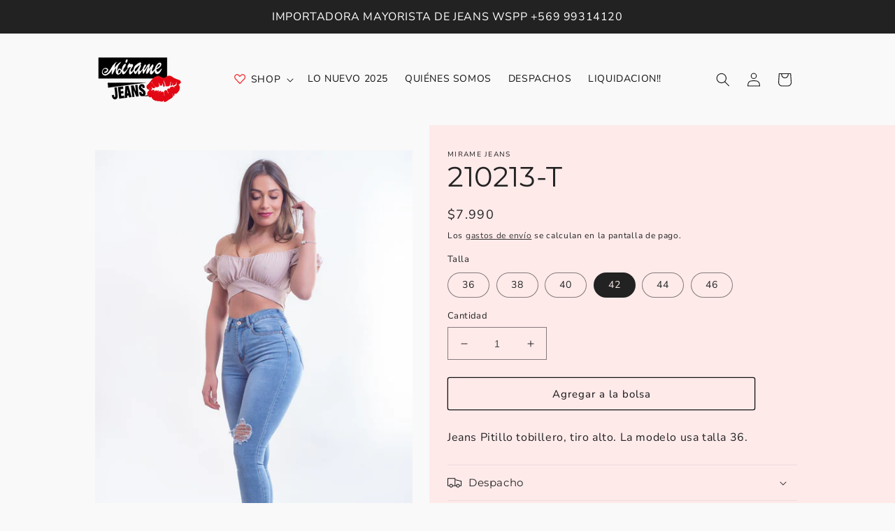

--- FILE ---
content_type: text/html; charset=utf-8
request_url: https://miramejeans.cl/products/210213-t
body_size: 28555
content:
<!doctype html>
<html class="no-js" lang="es">
  <head>
    <meta charset="utf-8">
    <meta http-equiv="X-UA-Compatible" content="IE=edge">
    <meta name="viewport" content="width=device-width,initial-scale=1">
    <meta name="theme-color" content="">
    <link rel="canonical" href="https://miramejeans.cl/products/210213-t">
    <link rel="preconnect" href="https://cdn.shopify.com" crossorigin><link rel="icon" type="image/png" href="//miramejeans.cl/cdn/shop/files/mirame-jeans-fav.png?crop=center&height=32&v=1659379516&width=32"><link rel="preconnect" href="https://fonts.shopifycdn.com" crossorigin><title>
      210213-T
 &ndash; Mirame Jeans</title>

    
      <meta name="description" content="Jeans Pitillo tobillero, tiro alto. La modelo usa talla 36.">
    

    

<meta property="og:site_name" content="Mirame Jeans">
<meta property="og:url" content="https://miramejeans.cl/products/210213-t">
<meta property="og:title" content="210213-T">
<meta property="og:type" content="product">
<meta property="og:description" content="Jeans Pitillo tobillero, tiro alto. La modelo usa talla 36."><meta property="og:image" content="http://miramejeans.cl/cdn/shop/products/210213T1-1.jpg?v=1660850582">
  <meta property="og:image:secure_url" content="https://miramejeans.cl/cdn/shop/products/210213T1-1.jpg?v=1660850582">
  <meta property="og:image:width" content="2800">
  <meta property="og:image:height" content="4195"><meta property="og:price:amount" content="7.990">
  <meta property="og:price:currency" content="CLP"><meta name="twitter:card" content="summary_large_image">
<meta name="twitter:title" content="210213-T">
<meta name="twitter:description" content="Jeans Pitillo tobillero, tiro alto. La modelo usa talla 36.">


    <script src="//miramejeans.cl/cdn/shop/t/4/assets/global.js?v=26276460158388967191657127066" defer="defer"></script>
    <div id="cartInitialData" style="display: none">{"note":null,"attributes":{},"original_total_price":0,"total_price":0,"total_discount":0,"total_weight":0.0,"item_count":0,"items":[],"requires_shipping":false,"currency":"CLP","items_subtotal_price":0,"cart_level_discount_applications":[],"checkout_charge_amount":0}</div>
    <script src="//miramejeans.cl/cdn/shop/t/4/assets/h-cart-subscriber.js?v=162732805428345347531663088638" defer="defer"></script>
    <script>window.performance && window.performance.mark && window.performance.mark('shopify.content_for_header.start');</script><meta name="facebook-domain-verification" content="61q8i6ln899wqrya09y9rrnct8rcwr">
<meta id="shopify-digital-wallet" name="shopify-digital-wallet" content="/51701416133/digital_wallets/dialog">
<link rel="alternate" type="application/json+oembed" href="https://miramejeans.cl/products/210213-t.oembed">
<script async="async" src="/checkouts/internal/preloads.js?locale=es-CL"></script>
<script id="shopify-features" type="application/json">{"accessToken":"8eefb55a9f4d88e7d604907c2382b8bf","betas":["rich-media-storefront-analytics"],"domain":"miramejeans.cl","predictiveSearch":true,"shopId":51701416133,"locale":"es"}</script>
<script>var Shopify = Shopify || {};
Shopify.shop = "miramejeans.myshopify.com";
Shopify.locale = "es";
Shopify.currency = {"active":"CLP","rate":"1.0"};
Shopify.country = "CL";
Shopify.theme = {"name":"Haciendola-Dawn","id":133901484278,"schema_name":"Dawn","schema_version":"6.0.2","theme_store_id":null,"role":"main"};
Shopify.theme.handle = "null";
Shopify.theme.style = {"id":null,"handle":null};
Shopify.cdnHost = "miramejeans.cl/cdn";
Shopify.routes = Shopify.routes || {};
Shopify.routes.root = "/";</script>
<script type="module">!function(o){(o.Shopify=o.Shopify||{}).modules=!0}(window);</script>
<script>!function(o){function n(){var o=[];function n(){o.push(Array.prototype.slice.apply(arguments))}return n.q=o,n}var t=o.Shopify=o.Shopify||{};t.loadFeatures=n(),t.autoloadFeatures=n()}(window);</script>
<script id="shop-js-analytics" type="application/json">{"pageType":"product"}</script>
<script defer="defer" async type="module" src="//miramejeans.cl/cdn/shopifycloud/shop-js/modules/v2/client.init-shop-cart-sync_DaR8I8JV.es.esm.js"></script>
<script defer="defer" async type="module" src="//miramejeans.cl/cdn/shopifycloud/shop-js/modules/v2/chunk.common_CvUpgQgQ.esm.js"></script>
<script type="module">
  await import("//miramejeans.cl/cdn/shopifycloud/shop-js/modules/v2/client.init-shop-cart-sync_DaR8I8JV.es.esm.js");
await import("//miramejeans.cl/cdn/shopifycloud/shop-js/modules/v2/chunk.common_CvUpgQgQ.esm.js");

  window.Shopify.SignInWithShop?.initShopCartSync?.({"fedCMEnabled":true,"windoidEnabled":true});

</script>
<script>(function() {
  var isLoaded = false;
  function asyncLoad() {
    if (isLoaded) return;
    isLoaded = true;
    var urls = ["https:\/\/omnisnippet1.com\/inShop\/Embed\/shopify.js?shop=miramejeans.myshopify.com","https:\/\/shopify.covet.pics\/covet-pics-widget-inject.js?shop=miramejeans.myshopify.com"];
    for (var i = 0; i < urls.length; i++) {
      var s = document.createElement('script');
      s.type = 'text/javascript';
      s.async = true;
      s.src = urls[i];
      var x = document.getElementsByTagName('script')[0];
      x.parentNode.insertBefore(s, x);
    }
  };
  if(window.attachEvent) {
    window.attachEvent('onload', asyncLoad);
  } else {
    window.addEventListener('load', asyncLoad, false);
  }
})();</script>
<script id="__st">var __st={"a":51701416133,"offset":-10800,"reqid":"a0263ebc-cad3-49bd-a6be-0ec2c00360e2-1763943807","pageurl":"miramejeans.cl\/products\/210213-t","u":"1521ea12f0de","p":"product","rtyp":"product","rid":6964436992197};</script>
<script>window.ShopifyPaypalV4VisibilityTracking = true;</script>
<script id="captcha-bootstrap">!function(){'use strict';const t='contact',e='account',n='new_comment',o=[[t,t],['blogs',n],['comments',n],[t,'customer']],c=[[e,'customer_login'],[e,'guest_login'],[e,'recover_customer_password'],[e,'create_customer']],r=t=>t.map((([t,e])=>`form[action*='/${t}']:not([data-nocaptcha='true']) input[name='form_type'][value='${e}']`)).join(','),a=t=>()=>t?[...document.querySelectorAll(t)].map((t=>t.form)):[];function s(){const t=[...o],e=r(t);return a(e)}const i='password',u='form_key',d=['recaptcha-v3-token','g-recaptcha-response','h-captcha-response',i],f=()=>{try{return window.sessionStorage}catch{return}},m='__shopify_v',_=t=>t.elements[u];function p(t,e,n=!1){try{const o=window.sessionStorage,c=JSON.parse(o.getItem(e)),{data:r}=function(t){const{data:e,action:n}=t;return t[m]||n?{data:e,action:n}:{data:t,action:n}}(c);for(const[e,n]of Object.entries(r))t.elements[e]&&(t.elements[e].value=n);n&&o.removeItem(e)}catch(o){console.error('form repopulation failed',{error:o})}}const l='form_type',E='cptcha';function T(t){t.dataset[E]=!0}const w=window,h=w.document,L='Shopify',v='ce_forms',y='captcha';let A=!1;((t,e)=>{const n=(g='f06e6c50-85a8-45c8-87d0-21a2b65856fe',I='https://cdn.shopify.com/shopifycloud/storefront-forms-hcaptcha/ce_storefront_forms_captcha_hcaptcha.v1.5.2.iife.js',D={infoText:'Protegido por hCaptcha',privacyText:'Privacidad',termsText:'Términos'},(t,e,n)=>{const o=w[L][v],c=o.bindForm;if(c)return c(t,g,e,D).then(n);var r;o.q.push([[t,g,e,D],n]),r=I,A||(h.body.append(Object.assign(h.createElement('script'),{id:'captcha-provider',async:!0,src:r})),A=!0)});var g,I,D;w[L]=w[L]||{},w[L][v]=w[L][v]||{},w[L][v].q=[],w[L][y]=w[L][y]||{},w[L][y].protect=function(t,e){n(t,void 0,e),T(t)},Object.freeze(w[L][y]),function(t,e,n,w,h,L){const[v,y,A,g]=function(t,e,n){const i=e?o:[],u=t?c:[],d=[...i,...u],f=r(d),m=r(i),_=r(d.filter((([t,e])=>n.includes(e))));return[a(f),a(m),a(_),s()]}(w,h,L),I=t=>{const e=t.target;return e instanceof HTMLFormElement?e:e&&e.form},D=t=>v().includes(t);t.addEventListener('submit',(t=>{const e=I(t);if(!e)return;const n=D(e)&&!e.dataset.hcaptchaBound&&!e.dataset.recaptchaBound,o=_(e),c=g().includes(e)&&(!o||!o.value);(n||c)&&t.preventDefault(),c&&!n&&(function(t){try{if(!f())return;!function(t){const e=f();if(!e)return;const n=_(t);if(!n)return;const o=n.value;o&&e.removeItem(o)}(t);const e=Array.from(Array(32),(()=>Math.random().toString(36)[2])).join('');!function(t,e){_(t)||t.append(Object.assign(document.createElement('input'),{type:'hidden',name:u})),t.elements[u].value=e}(t,e),function(t,e){const n=f();if(!n)return;const o=[...t.querySelectorAll(`input[type='${i}']`)].map((({name:t})=>t)),c=[...d,...o],r={};for(const[a,s]of new FormData(t).entries())c.includes(a)||(r[a]=s);n.setItem(e,JSON.stringify({[m]:1,action:t.action,data:r}))}(t,e)}catch(e){console.error('failed to persist form',e)}}(e),e.submit())}));const S=(t,e)=>{t&&!t.dataset[E]&&(n(t,e.some((e=>e===t))),T(t))};for(const o of['focusin','change'])t.addEventListener(o,(t=>{const e=I(t);D(e)&&S(e,y())}));const B=e.get('form_key'),M=e.get(l),P=B&&M;t.addEventListener('DOMContentLoaded',(()=>{const t=y();if(P)for(const e of t)e.elements[l].value===M&&p(e,B);[...new Set([...A(),...v().filter((t=>'true'===t.dataset.shopifyCaptcha))])].forEach((e=>S(e,t)))}))}(h,new URLSearchParams(w.location.search),n,t,e,['guest_login'])})(!0,!0)}();</script>
<script integrity="sha256-52AcMU7V7pcBOXWImdc/TAGTFKeNjmkeM1Pvks/DTgc=" data-source-attribution="shopify.loadfeatures" defer="defer" src="//miramejeans.cl/cdn/shopifycloud/storefront/assets/storefront/load_feature-81c60534.js" crossorigin="anonymous"></script>
<script data-source-attribution="shopify.dynamic_checkout.dynamic.init">var Shopify=Shopify||{};Shopify.PaymentButton=Shopify.PaymentButton||{isStorefrontPortableWallets:!0,init:function(){window.Shopify.PaymentButton.init=function(){};var t=document.createElement("script");t.src="https://miramejeans.cl/cdn/shopifycloud/portable-wallets/latest/portable-wallets.es.js",t.type="module",document.head.appendChild(t)}};
</script>
<script data-source-attribution="shopify.dynamic_checkout.buyer_consent">
  function portableWalletsHideBuyerConsent(e){var t=document.getElementById("shopify-buyer-consent"),n=document.getElementById("shopify-subscription-policy-button");t&&n&&(t.classList.add("hidden"),t.setAttribute("aria-hidden","true"),n.removeEventListener("click",e))}function portableWalletsShowBuyerConsent(e){var t=document.getElementById("shopify-buyer-consent"),n=document.getElementById("shopify-subscription-policy-button");t&&n&&(t.classList.remove("hidden"),t.removeAttribute("aria-hidden"),n.addEventListener("click",e))}window.Shopify?.PaymentButton&&(window.Shopify.PaymentButton.hideBuyerConsent=portableWalletsHideBuyerConsent,window.Shopify.PaymentButton.showBuyerConsent=portableWalletsShowBuyerConsent);
</script>
<script data-source-attribution="shopify.dynamic_checkout.cart.bootstrap">document.addEventListener("DOMContentLoaded",(function(){function t(){return document.querySelector("shopify-accelerated-checkout-cart, shopify-accelerated-checkout")}if(t())Shopify.PaymentButton.init();else{new MutationObserver((function(e,n){t()&&(Shopify.PaymentButton.init(),n.disconnect())})).observe(document.body,{childList:!0,subtree:!0})}}));
</script>
<script id="sections-script" data-sections="product-recommendations,haciendola-header,haciendola-footer" defer="defer" src="//miramejeans.cl/cdn/shop/t/4/compiled_assets/scripts.js?1319"></script>
<script>window.performance && window.performance.mark && window.performance.mark('shopify.content_for_header.end');</script>


    <style data-shopify>
      @font-face {
  font-family: "Nunito Sans";
  font-weight: 400;
  font-style: normal;
  font-display: swap;
  src: url("//miramejeans.cl/cdn/fonts/nunito_sans/nunitosans_n4.0276fe080df0ca4e6a22d9cb55aed3ed5ba6b1da.woff2") format("woff2"),
       url("//miramejeans.cl/cdn/fonts/nunito_sans/nunitosans_n4.b4964bee2f5e7fd9c3826447e73afe2baad607b7.woff") format("woff");
}

      @font-face {
  font-family: "Nunito Sans";
  font-weight: 700;
  font-style: normal;
  font-display: swap;
  src: url("//miramejeans.cl/cdn/fonts/nunito_sans/nunitosans_n7.25d963ed46da26098ebeab731e90d8802d989fa5.woff2") format("woff2"),
       url("//miramejeans.cl/cdn/fonts/nunito_sans/nunitosans_n7.d32e3219b3d2ec82285d3027bd673efc61a996c8.woff") format("woff");
}

      @font-face {
  font-family: "Nunito Sans";
  font-weight: 400;
  font-style: italic;
  font-display: swap;
  src: url("//miramejeans.cl/cdn/fonts/nunito_sans/nunitosans_i4.6e408730afac1484cf297c30b0e67c86d17fc586.woff2") format("woff2"),
       url("//miramejeans.cl/cdn/fonts/nunito_sans/nunitosans_i4.c9b6dcbfa43622b39a5990002775a8381942ae38.woff") format("woff");
}

      @font-face {
  font-family: "Nunito Sans";
  font-weight: 700;
  font-style: italic;
  font-display: swap;
  src: url("//miramejeans.cl/cdn/fonts/nunito_sans/nunitosans_i7.8c1124729eec046a321e2424b2acf328c2c12139.woff2") format("woff2"),
       url("//miramejeans.cl/cdn/fonts/nunito_sans/nunitosans_i7.af4cda04357273e0996d21184432bcb14651a64d.woff") format("woff");
}

      @font-face {
  font-family: Montserrat;
  font-weight: 400;
  font-style: normal;
  font-display: swap;
  src: url("//miramejeans.cl/cdn/fonts/montserrat/montserrat_n4.81949fa0ac9fd2021e16436151e8eaa539321637.woff2") format("woff2"),
       url("//miramejeans.cl/cdn/fonts/montserrat/montserrat_n4.a6c632ca7b62da89c3594789ba828388aac693fe.woff") format("woff");
}


      :root {
        --font-body-family: "Nunito Sans", sans-serif;
        --font-body-style: normal;
        --font-body-weight: 400;
        --font-body-weight-bold: 700;

        --font-heading-family: Montserrat, sans-serif;
        --font-heading-style: normal;
        --font-heading-weight: 400;

        --font-body-scale: 1.0;
        --font-heading-scale: 1.0;

        --color-base-text: 34, 34, 34;
        --color-shadow: 34, 34, 34;
        --color-base-background-1: 249, 249, 249;
        --color-base-background-2: 255, 255, 255;
        --color-base-solid-button-labels: 255, 255, 255;
        --color-base-outline-button-labels: 18, 18, 18;
        --color-base-accent-1: 226, 33, 32;
        --color-base-accent-2: 18, 18, 18;
        --payment-terms-background-color: #f9f9f9;
        --back-to-top-bg-color: #000;
        --back-to-top-icon-color: #fff;
        --back-to-top--bottom: 20px;
        --back-to-top--right: 20px;
        --gradient-base-background-1: #f9f9f9;
        --gradient-base-background-2: #ffffff;
        --gradient-base-accent-1: linear-gradient(0deg, rgba(255, 255, 255, 1), rgba(247, 247, 247, 1) 99%, rgba(255, 255, 255, 1) 100%);
        --gradient-base-accent-2: #121212;

        --media-padding: px;
        --media-border-opacity: 0.05;
        --media-border-width: 0px;
        --media-radius: 0px;
        --media-shadow-opacity: 0.0;
        --media-shadow-horizontal-offset: 0px;
        --media-shadow-vertical-offset: 4px;
        --media-shadow-blur-radius: 5px;
        --media-shadow-visible: 0;

        --page-width: 110rem;
        --page-width-margin: 0rem;

        --card-image-padding: 0.0rem;
        --card-corner-radius: 0.0rem;
        --card-text-alignment: center;
        --card-border-width: 0.1rem;
        --card-border-opacity: 0.15;
        --card-shadow-opacity: 0.0;
        --card-shadow-visible: 0;
        --card-shadow-horizontal-offset: -0.2rem;
        --card-shadow-vertical-offset: 0.4rem;
        --card-shadow-blur-radius: 0.5rem;
        --badge-gap: 5px;
        --badge-flex: column;
        --badge-corner-radius: 0.2rem;

        --popup-border-width: 1px;
        --popup-border-opacity: 0.1;
        --popup-corner-radius: 0px;
        --popup-shadow-opacity: 0.0;
        --popup-shadow-horizontal-offset: 0px;
        --popup-shadow-vertical-offset: 4px;
        --popup-shadow-blur-radius: 5px;

        --drawer-border-width: 1px;
        --drawer-border-opacity: 0.1;
        --drawer-shadow-opacity: 0.0;
        --drawer-shadow-horizontal-offset: 0px;
        --drawer-shadow-vertical-offset: 4px;
        --drawer-shadow-blur-radius: 5px;

        --spacing-sections-desktop: 0px;
        --spacing-sections-mobile: 0px;

        --grid-desktop-vertical-spacing: 8px;
        --grid-desktop-horizontal-spacing: 8px;
        --grid-mobile-vertical-spacing: 4px;
        --grid-mobile-horizontal-spacing: 4px;

        --text-boxes-border-opacity: 0.1;
        --text-boxes-border-width: 0px;
        --text-boxes-radius: 0px;
        --text-boxes-shadow-opacity: 0.0;
        --text-boxes-shadow-visible: 0;
        --text-boxes-shadow-horizontal-offset: 0px;
        --text-boxes-shadow-vertical-offset: 4px;
        --text-boxes-shadow-blur-radius: 5px;

        --buttons-radius: 2px;
        --buttons-radius-outset: 3px;
        --buttons-border-width: 1px;
        --buttons-border-opacity: 1.0;
        --buttons-shadow-opacity: 0.0;
        --buttons-shadow-visible: 0;
        --buttons-shadow-horizontal-offset: 0px;
        --buttons-shadow-vertical-offset: 4px;
        --buttons-shadow-blur-radius: 5px;
        --buttons-border-offset: 0.3px;

        --inputs-radius: 0px;
        --inputs-border-width: 1px;
        --inputs-border-opacity: 0.55;
        --inputs-shadow-opacity: 0.0;
        --inputs-shadow-horizontal-offset: 0px;
        --inputs-margin-offset: 0px;
        --inputs-shadow-vertical-offset: 4px;
        --inputs-shadow-blur-radius: 5px;
        --inputs-radius-outset: 0px;

        --variant-pills-radius: 40px;
        --variant-pills-border-width: 1px;
        --variant-pills-border-opacity: 0.55;
        --variant-pills-shadow-opacity: 0.0;
        --variant-pills-shadow-horizontal-offset: 0px;
        --variant-pills-shadow-vertical-offset: 4px;
        --variant-pills-shadow-blur-radius: 5px;
      }

      *,
      *::before,
      *::after {
        box-sizing: inherit;
      }

      html {
        box-sizing: border-box;
        font-size: calc(var(--font-body-scale) * 62.5%);
        height: 100%;
      }

      body {
        display: grid;
        grid-template-rows: auto auto 1fr auto;
        grid-template-columns: 100%;
        min-height: 100%;
        margin: 0;
        font-size: 1.5rem;
        letter-spacing: 0.06rem;
        line-height: calc(1 + 0.8 / var(--font-body-scale));
        font-family: var(--font-body-family);
        font-style: var(--font-body-style);
        font-weight: var(--font-body-weight);
      }

      @media screen and (min-width: 750px) {
        body {
          font-size: 1.6rem;
        }
      }
    </style>

    <link href="//miramejeans.cl/cdn/shop/t/4/assets/base.css?v=183603844174519511921657127066" rel="stylesheet" type="text/css" media="all" />
<link rel="preload" as="font" href="//miramejeans.cl/cdn/fonts/nunito_sans/nunitosans_n4.0276fe080df0ca4e6a22d9cb55aed3ed5ba6b1da.woff2" type="font/woff2" crossorigin><link rel="preload" as="font" href="//miramejeans.cl/cdn/fonts/montserrat/montserrat_n4.81949fa0ac9fd2021e16436151e8eaa539321637.woff2" type="font/woff2" crossorigin><link rel="stylesheet" href="//miramejeans.cl/cdn/shop/t/4/assets/component-predictive-search.css?v=165644661289088488651657127067" media="print" onload="this.media='all'"><script>document.documentElement.className = document.documentElement.className.replace('no-js', 'js');
    if (Shopify.designMode) {
      document.documentElement.classList.add('shopify-design-mode');
    }
    </script>
    <link rel="stylesheet" href="//miramejeans.cl/cdn/shop/t/4/assets/swiper.min.css?v=154913688024630526801657127061">
    <script type="module" src="//miramejeans.cl/cdn/shop/t/4/assets/intersection-handler.js?v=93336657533254943801657127067"></script>
    
<link href="https://monorail-edge.shopifysvc.com" rel="dns-prefetch">
<script>(function(){if ("sendBeacon" in navigator && "performance" in window) {try {var session_token_from_headers = performance.getEntriesByType('navigation')[0].serverTiming.find(x => x.name == '_s').description;} catch {var session_token_from_headers = undefined;}var session_cookie_matches = document.cookie.match(/_shopify_s=([^;]*)/);var session_token_from_cookie = session_cookie_matches && session_cookie_matches.length === 2 ? session_cookie_matches[1] : "";var session_token = session_token_from_headers || session_token_from_cookie || "";function handle_abandonment_event(e) {var entries = performance.getEntries().filter(function(entry) {return /monorail-edge.shopifysvc.com/.test(entry.name);});if (!window.abandonment_tracked && entries.length === 0) {window.abandonment_tracked = true;var currentMs = Date.now();var navigation_start = performance.timing.navigationStart;var payload = {shop_id: 51701416133,url: window.location.href,navigation_start,duration: currentMs - navigation_start,session_token,page_type: "product"};window.navigator.sendBeacon("https://monorail-edge.shopifysvc.com/v1/produce", JSON.stringify({schema_id: "online_store_buyer_site_abandonment/1.1",payload: payload,metadata: {event_created_at_ms: currentMs,event_sent_at_ms: currentMs}}));}}window.addEventListener('pagehide', handle_abandonment_event);}}());</script>
<script id="web-pixels-manager-setup">(function e(e,d,r,n,o){if(void 0===o&&(o={}),!Boolean(null===(a=null===(i=window.Shopify)||void 0===i?void 0:i.analytics)||void 0===a?void 0:a.replayQueue)){var i,a;window.Shopify=window.Shopify||{};var t=window.Shopify;t.analytics=t.analytics||{};var s=t.analytics;s.replayQueue=[],s.publish=function(e,d,r){return s.replayQueue.push([e,d,r]),!0};try{self.performance.mark("wpm:start")}catch(e){}var l=function(){var e={modern:/Edge?\/(1{2}[4-9]|1[2-9]\d|[2-9]\d{2}|\d{4,})\.\d+(\.\d+|)|Firefox\/(1{2}[4-9]|1[2-9]\d|[2-9]\d{2}|\d{4,})\.\d+(\.\d+|)|Chrom(ium|e)\/(9{2}|\d{3,})\.\d+(\.\d+|)|(Maci|X1{2}).+ Version\/(15\.\d+|(1[6-9]|[2-9]\d|\d{3,})\.\d+)([,.]\d+|)( \(\w+\)|)( Mobile\/\w+|) Safari\/|Chrome.+OPR\/(9{2}|\d{3,})\.\d+\.\d+|(CPU[ +]OS|iPhone[ +]OS|CPU[ +]iPhone|CPU IPhone OS|CPU iPad OS)[ +]+(15[._]\d+|(1[6-9]|[2-9]\d|\d{3,})[._]\d+)([._]\d+|)|Android:?[ /-](13[3-9]|1[4-9]\d|[2-9]\d{2}|\d{4,})(\.\d+|)(\.\d+|)|Android.+Firefox\/(13[5-9]|1[4-9]\d|[2-9]\d{2}|\d{4,})\.\d+(\.\d+|)|Android.+Chrom(ium|e)\/(13[3-9]|1[4-9]\d|[2-9]\d{2}|\d{4,})\.\d+(\.\d+|)|SamsungBrowser\/([2-9]\d|\d{3,})\.\d+/,legacy:/Edge?\/(1[6-9]|[2-9]\d|\d{3,})\.\d+(\.\d+|)|Firefox\/(5[4-9]|[6-9]\d|\d{3,})\.\d+(\.\d+|)|Chrom(ium|e)\/(5[1-9]|[6-9]\d|\d{3,})\.\d+(\.\d+|)([\d.]+$|.*Safari\/(?![\d.]+ Edge\/[\d.]+$))|(Maci|X1{2}).+ Version\/(10\.\d+|(1[1-9]|[2-9]\d|\d{3,})\.\d+)([,.]\d+|)( \(\w+\)|)( Mobile\/\w+|) Safari\/|Chrome.+OPR\/(3[89]|[4-9]\d|\d{3,})\.\d+\.\d+|(CPU[ +]OS|iPhone[ +]OS|CPU[ +]iPhone|CPU IPhone OS|CPU iPad OS)[ +]+(10[._]\d+|(1[1-9]|[2-9]\d|\d{3,})[._]\d+)([._]\d+|)|Android:?[ /-](13[3-9]|1[4-9]\d|[2-9]\d{2}|\d{4,})(\.\d+|)(\.\d+|)|Mobile Safari.+OPR\/([89]\d|\d{3,})\.\d+\.\d+|Android.+Firefox\/(13[5-9]|1[4-9]\d|[2-9]\d{2}|\d{4,})\.\d+(\.\d+|)|Android.+Chrom(ium|e)\/(13[3-9]|1[4-9]\d|[2-9]\d{2}|\d{4,})\.\d+(\.\d+|)|Android.+(UC? ?Browser|UCWEB|U3)[ /]?(15\.([5-9]|\d{2,})|(1[6-9]|[2-9]\d|\d{3,})\.\d+)\.\d+|SamsungBrowser\/(5\.\d+|([6-9]|\d{2,})\.\d+)|Android.+MQ{2}Browser\/(14(\.(9|\d{2,})|)|(1[5-9]|[2-9]\d|\d{3,})(\.\d+|))(\.\d+|)|K[Aa][Ii]OS\/(3\.\d+|([4-9]|\d{2,})\.\d+)(\.\d+|)/},d=e.modern,r=e.legacy,n=navigator.userAgent;return n.match(d)?"modern":n.match(r)?"legacy":"unknown"}(),u="modern"===l?"modern":"legacy",c=(null!=n?n:{modern:"",legacy:""})[u],f=function(e){return[e.baseUrl,"/wpm","/b",e.hashVersion,"modern"===e.buildTarget?"m":"l",".js"].join("")}({baseUrl:d,hashVersion:r,buildTarget:u}),m=function(e){var d=e.version,r=e.bundleTarget,n=e.surface,o=e.pageUrl,i=e.monorailEndpoint;return{emit:function(e){var a=e.status,t=e.errorMsg,s=(new Date).getTime(),l=JSON.stringify({metadata:{event_sent_at_ms:s},events:[{schema_id:"web_pixels_manager_load/3.1",payload:{version:d,bundle_target:r,page_url:o,status:a,surface:n,error_msg:t},metadata:{event_created_at_ms:s}}]});if(!i)return console&&console.warn&&console.warn("[Web Pixels Manager] No Monorail endpoint provided, skipping logging."),!1;try{return self.navigator.sendBeacon.bind(self.navigator)(i,l)}catch(e){}var u=new XMLHttpRequest;try{return u.open("POST",i,!0),u.setRequestHeader("Content-Type","text/plain"),u.send(l),!0}catch(e){return console&&console.warn&&console.warn("[Web Pixels Manager] Got an unhandled error while logging to Monorail."),!1}}}}({version:r,bundleTarget:l,surface:e.surface,pageUrl:self.location.href,monorailEndpoint:e.monorailEndpoint});try{o.browserTarget=l,function(e){var d=e.src,r=e.async,n=void 0===r||r,o=e.onload,i=e.onerror,a=e.sri,t=e.scriptDataAttributes,s=void 0===t?{}:t,l=document.createElement("script"),u=document.querySelector("head"),c=document.querySelector("body");if(l.async=n,l.src=d,a&&(l.integrity=a,l.crossOrigin="anonymous"),s)for(var f in s)if(Object.prototype.hasOwnProperty.call(s,f))try{l.dataset[f]=s[f]}catch(e){}if(o&&l.addEventListener("load",o),i&&l.addEventListener("error",i),u)u.appendChild(l);else{if(!c)throw new Error("Did not find a head or body element to append the script");c.appendChild(l)}}({src:f,async:!0,onload:function(){if(!function(){var e,d;return Boolean(null===(d=null===(e=window.Shopify)||void 0===e?void 0:e.analytics)||void 0===d?void 0:d.initialized)}()){var d=window.webPixelsManager.init(e)||void 0;if(d){var r=window.Shopify.analytics;r.replayQueue.forEach((function(e){var r=e[0],n=e[1],o=e[2];d.publishCustomEvent(r,n,o)})),r.replayQueue=[],r.publish=d.publishCustomEvent,r.visitor=d.visitor,r.initialized=!0}}},onerror:function(){return m.emit({status:"failed",errorMsg:"".concat(f," has failed to load")})},sri:function(e){var d=/^sha384-[A-Za-z0-9+/=]+$/;return"string"==typeof e&&d.test(e)}(c)?c:"",scriptDataAttributes:o}),m.emit({status:"loading"})}catch(e){m.emit({status:"failed",errorMsg:(null==e?void 0:e.message)||"Unknown error"})}}})({shopId: 51701416133,storefrontBaseUrl: "https://miramejeans.cl",extensionsBaseUrl: "https://extensions.shopifycdn.com/cdn/shopifycloud/web-pixels-manager",monorailEndpoint: "https://monorail-edge.shopifysvc.com/unstable/produce_batch",surface: "storefront-renderer",enabledBetaFlags: ["2dca8a86"],webPixelsConfigList: [{"id":"149225718","configuration":"{\"pixel_id\":\"553733516284159\",\"pixel_type\":\"facebook_pixel\",\"metaapp_system_user_token\":\"-\"}","eventPayloadVersion":"v1","runtimeContext":"OPEN","scriptVersion":"ca16bc87fe92b6042fbaa3acc2fbdaa6","type":"APP","apiClientId":2329312,"privacyPurposes":["ANALYTICS","MARKETING","SALE_OF_DATA"],"dataSharingAdjustments":{"protectedCustomerApprovalScopes":["read_customer_address","read_customer_email","read_customer_name","read_customer_personal_data","read_customer_phone"]}},{"id":"85983478","eventPayloadVersion":"v1","runtimeContext":"LAX","scriptVersion":"1","type":"CUSTOM","privacyPurposes":["ANALYTICS"],"name":"Google Analytics tag (migrated)"},{"id":"shopify-app-pixel","configuration":"{}","eventPayloadVersion":"v1","runtimeContext":"STRICT","scriptVersion":"0450","apiClientId":"shopify-pixel","type":"APP","privacyPurposes":["ANALYTICS","MARKETING"]},{"id":"shopify-custom-pixel","eventPayloadVersion":"v1","runtimeContext":"LAX","scriptVersion":"0450","apiClientId":"shopify-pixel","type":"CUSTOM","privacyPurposes":["ANALYTICS","MARKETING"]}],isMerchantRequest: false,initData: {"shop":{"name":"Mirame Jeans","paymentSettings":{"currencyCode":"CLP"},"myshopifyDomain":"miramejeans.myshopify.com","countryCode":"CL","storefrontUrl":"https:\/\/miramejeans.cl"},"customer":null,"cart":null,"checkout":null,"productVariants":[{"price":{"amount":7990.0,"currencyCode":"CLP"},"product":{"title":"210213-T","vendor":"Mirame Jeans","id":"6964436992197","untranslatedTitle":"210213-T","url":"\/products\/210213-t","type":"Jeans"},"id":"40818725650629","image":{"src":"\/\/miramejeans.cl\/cdn\/shop\/products\/210213T1-1.jpg?v=1660850582"},"sku":"210213-T1","title":"36","untranslatedTitle":"36"},{"price":{"amount":7990.0,"currencyCode":"CLP"},"product":{"title":"210213-T","vendor":"Mirame Jeans","id":"6964436992197","untranslatedTitle":"210213-T","url":"\/products\/210213-t","type":"Jeans"},"id":"40818725683397","image":{"src":"\/\/miramejeans.cl\/cdn\/shop\/products\/210213T1-1.jpg?v=1660850582"},"sku":"210213-T2","title":"38","untranslatedTitle":"38"},{"price":{"amount":7990.0,"currencyCode":"CLP"},"product":{"title":"210213-T","vendor":"Mirame Jeans","id":"6964436992197","untranslatedTitle":"210213-T","url":"\/products\/210213-t","type":"Jeans"},"id":"40818725716165","image":{"src":"\/\/miramejeans.cl\/cdn\/shop\/products\/210213T1-1.jpg?v=1660850582"},"sku":"210213-T3","title":"40","untranslatedTitle":"40"},{"price":{"amount":7990.0,"currencyCode":"CLP"},"product":{"title":"210213-T","vendor":"Mirame Jeans","id":"6964436992197","untranslatedTitle":"210213-T","url":"\/products\/210213-t","type":"Jeans"},"id":"40818725748933","image":{"src":"\/\/miramejeans.cl\/cdn\/shop\/products\/210213T1-1.jpg?v=1660850582"},"sku":"210213-T4","title":"42","untranslatedTitle":"42"},{"price":{"amount":7990.0,"currencyCode":"CLP"},"product":{"title":"210213-T","vendor":"Mirame Jeans","id":"6964436992197","untranslatedTitle":"210213-T","url":"\/products\/210213-t","type":"Jeans"},"id":"40818725781701","image":{"src":"\/\/miramejeans.cl\/cdn\/shop\/products\/210213T1-1.jpg?v=1660850582"},"sku":"210213-T5","title":"44","untranslatedTitle":"44"},{"price":{"amount":7990.0,"currencyCode":"CLP"},"product":{"title":"210213-T","vendor":"Mirame Jeans","id":"6964436992197","untranslatedTitle":"210213-T","url":"\/products\/210213-t","type":"Jeans"},"id":"40818725814469","image":{"src":"\/\/miramejeans.cl\/cdn\/shop\/products\/210213T1-1.jpg?v=1660850582"},"sku":"210213-T6","title":"46","untranslatedTitle":"46"}],"purchasingCompany":null},},"https://miramejeans.cl/cdn","ae1676cfwd2530674p4253c800m34e853cb",{"modern":"","legacy":""},{"shopId":"51701416133","storefrontBaseUrl":"https:\/\/miramejeans.cl","extensionBaseUrl":"https:\/\/extensions.shopifycdn.com\/cdn\/shopifycloud\/web-pixels-manager","surface":"storefront-renderer","enabledBetaFlags":"[\"2dca8a86\"]","isMerchantRequest":"false","hashVersion":"ae1676cfwd2530674p4253c800m34e853cb","publish":"custom","events":"[[\"page_viewed\",{}],[\"product_viewed\",{\"productVariant\":{\"price\":{\"amount\":7990.0,\"currencyCode\":\"CLP\"},\"product\":{\"title\":\"210213-T\",\"vendor\":\"Mirame Jeans\",\"id\":\"6964436992197\",\"untranslatedTitle\":\"210213-T\",\"url\":\"\/products\/210213-t\",\"type\":\"Jeans\"},\"id\":\"40818725748933\",\"image\":{\"src\":\"\/\/miramejeans.cl\/cdn\/shop\/products\/210213T1-1.jpg?v=1660850582\"},\"sku\":\"210213-T4\",\"title\":\"42\",\"untranslatedTitle\":\"42\"}}]]"});</script><script>
  window.ShopifyAnalytics = window.ShopifyAnalytics || {};
  window.ShopifyAnalytics.meta = window.ShopifyAnalytics.meta || {};
  window.ShopifyAnalytics.meta.currency = 'CLP';
  var meta = {"product":{"id":6964436992197,"gid":"gid:\/\/shopify\/Product\/6964436992197","vendor":"Mirame Jeans","type":"Jeans","variants":[{"id":40818725650629,"price":799000,"name":"210213-T - 36","public_title":"36","sku":"210213-T1"},{"id":40818725683397,"price":799000,"name":"210213-T - 38","public_title":"38","sku":"210213-T2"},{"id":40818725716165,"price":799000,"name":"210213-T - 40","public_title":"40","sku":"210213-T3"},{"id":40818725748933,"price":799000,"name":"210213-T - 42","public_title":"42","sku":"210213-T4"},{"id":40818725781701,"price":799000,"name":"210213-T - 44","public_title":"44","sku":"210213-T5"},{"id":40818725814469,"price":799000,"name":"210213-T - 46","public_title":"46","sku":"210213-T6"}],"remote":false},"page":{"pageType":"product","resourceType":"product","resourceId":6964436992197}};
  for (var attr in meta) {
    window.ShopifyAnalytics.meta[attr] = meta[attr];
  }
</script>
<script class="analytics">
  (function () {
    var customDocumentWrite = function(content) {
      var jquery = null;

      if (window.jQuery) {
        jquery = window.jQuery;
      } else if (window.Checkout && window.Checkout.$) {
        jquery = window.Checkout.$;
      }

      if (jquery) {
        jquery('body').append(content);
      }
    };

    var hasLoggedConversion = function(token) {
      if (token) {
        return document.cookie.indexOf('loggedConversion=' + token) !== -1;
      }
      return false;
    }

    var setCookieIfConversion = function(token) {
      if (token) {
        var twoMonthsFromNow = new Date(Date.now());
        twoMonthsFromNow.setMonth(twoMonthsFromNow.getMonth() + 2);

        document.cookie = 'loggedConversion=' + token + '; expires=' + twoMonthsFromNow;
      }
    }

    var trekkie = window.ShopifyAnalytics.lib = window.trekkie = window.trekkie || [];
    if (trekkie.integrations) {
      return;
    }
    trekkie.methods = [
      'identify',
      'page',
      'ready',
      'track',
      'trackForm',
      'trackLink'
    ];
    trekkie.factory = function(method) {
      return function() {
        var args = Array.prototype.slice.call(arguments);
        args.unshift(method);
        trekkie.push(args);
        return trekkie;
      };
    };
    for (var i = 0; i < trekkie.methods.length; i++) {
      var key = trekkie.methods[i];
      trekkie[key] = trekkie.factory(key);
    }
    trekkie.load = function(config) {
      trekkie.config = config || {};
      trekkie.config.initialDocumentCookie = document.cookie;
      var first = document.getElementsByTagName('script')[0];
      var script = document.createElement('script');
      script.type = 'text/javascript';
      script.onerror = function(e) {
        var scriptFallback = document.createElement('script');
        scriptFallback.type = 'text/javascript';
        scriptFallback.onerror = function(error) {
                var Monorail = {
      produce: function produce(monorailDomain, schemaId, payload) {
        var currentMs = new Date().getTime();
        var event = {
          schema_id: schemaId,
          payload: payload,
          metadata: {
            event_created_at_ms: currentMs,
            event_sent_at_ms: currentMs
          }
        };
        return Monorail.sendRequest("https://" + monorailDomain + "/v1/produce", JSON.stringify(event));
      },
      sendRequest: function sendRequest(endpointUrl, payload) {
        // Try the sendBeacon API
        if (window && window.navigator && typeof window.navigator.sendBeacon === 'function' && typeof window.Blob === 'function' && !Monorail.isIos12()) {
          var blobData = new window.Blob([payload], {
            type: 'text/plain'
          });

          if (window.navigator.sendBeacon(endpointUrl, blobData)) {
            return true;
          } // sendBeacon was not successful

        } // XHR beacon

        var xhr = new XMLHttpRequest();

        try {
          xhr.open('POST', endpointUrl);
          xhr.setRequestHeader('Content-Type', 'text/plain');
          xhr.send(payload);
        } catch (e) {
          console.log(e);
        }

        return false;
      },
      isIos12: function isIos12() {
        return window.navigator.userAgent.lastIndexOf('iPhone; CPU iPhone OS 12_') !== -1 || window.navigator.userAgent.lastIndexOf('iPad; CPU OS 12_') !== -1;
      }
    };
    Monorail.produce('monorail-edge.shopifysvc.com',
      'trekkie_storefront_load_errors/1.1',
      {shop_id: 51701416133,
      theme_id: 133901484278,
      app_name: "storefront",
      context_url: window.location.href,
      source_url: "//miramejeans.cl/cdn/s/trekkie.storefront.3c703df509f0f96f3237c9daa54e2777acf1a1dd.min.js"});

        };
        scriptFallback.async = true;
        scriptFallback.src = '//miramejeans.cl/cdn/s/trekkie.storefront.3c703df509f0f96f3237c9daa54e2777acf1a1dd.min.js';
        first.parentNode.insertBefore(scriptFallback, first);
      };
      script.async = true;
      script.src = '//miramejeans.cl/cdn/s/trekkie.storefront.3c703df509f0f96f3237c9daa54e2777acf1a1dd.min.js';
      first.parentNode.insertBefore(script, first);
    };
    trekkie.load(
      {"Trekkie":{"appName":"storefront","development":false,"defaultAttributes":{"shopId":51701416133,"isMerchantRequest":null,"themeId":133901484278,"themeCityHash":"2012453872230074414","contentLanguage":"es","currency":"CLP","eventMetadataId":"51dbec19-6343-4b45-8b44-d4268f0b18b3"},"isServerSideCookieWritingEnabled":true,"monorailRegion":"shop_domain","enabledBetaFlags":["f0df213a"]},"Session Attribution":{},"S2S":{"facebookCapiEnabled":true,"source":"trekkie-storefront-renderer","apiClientId":580111}}
    );

    var loaded = false;
    trekkie.ready(function() {
      if (loaded) return;
      loaded = true;

      window.ShopifyAnalytics.lib = window.trekkie;

      var originalDocumentWrite = document.write;
      document.write = customDocumentWrite;
      try { window.ShopifyAnalytics.merchantGoogleAnalytics.call(this); } catch(error) {};
      document.write = originalDocumentWrite;

      window.ShopifyAnalytics.lib.page(null,{"pageType":"product","resourceType":"product","resourceId":6964436992197,"shopifyEmitted":true});

      var match = window.location.pathname.match(/checkouts\/(.+)\/(thank_you|post_purchase)/)
      var token = match? match[1]: undefined;
      if (!hasLoggedConversion(token)) {
        setCookieIfConversion(token);
        window.ShopifyAnalytics.lib.track("Viewed Product",{"currency":"CLP","variantId":40818725650629,"productId":6964436992197,"productGid":"gid:\/\/shopify\/Product\/6964436992197","name":"210213-T - 36","price":"7990","sku":"210213-T1","brand":"Mirame Jeans","variant":"36","category":"Jeans","nonInteraction":true,"remote":false},undefined,undefined,{"shopifyEmitted":true});
      window.ShopifyAnalytics.lib.track("monorail:\/\/trekkie_storefront_viewed_product\/1.1",{"currency":"CLP","variantId":40818725650629,"productId":6964436992197,"productGid":"gid:\/\/shopify\/Product\/6964436992197","name":"210213-T - 36","price":"7990","sku":"210213-T1","brand":"Mirame Jeans","variant":"36","category":"Jeans","nonInteraction":true,"remote":false,"referer":"https:\/\/miramejeans.cl\/products\/210213-t"});
      }
    });


        var eventsListenerScript = document.createElement('script');
        eventsListenerScript.async = true;
        eventsListenerScript.src = "//miramejeans.cl/cdn/shopifycloud/storefront/assets/shop_events_listener-3da45d37.js";
        document.getElementsByTagName('head')[0].appendChild(eventsListenerScript);

})();</script>
  <script>
  if (!window.ga || (window.ga && typeof window.ga !== 'function')) {
    window.ga = function ga() {
      (window.ga.q = window.ga.q || []).push(arguments);
      if (window.Shopify && window.Shopify.analytics && typeof window.Shopify.analytics.publish === 'function') {
        window.Shopify.analytics.publish("ga_stub_called", {}, {sendTo: "google_osp_migration"});
      }
      console.error("Shopify's Google Analytics stub called with:", Array.from(arguments), "\nSee https://help.shopify.com/manual/promoting-marketing/pixels/pixel-migration#google for more information.");
    };
    if (window.Shopify && window.Shopify.analytics && typeof window.Shopify.analytics.publish === 'function') {
      window.Shopify.analytics.publish("ga_stub_initialized", {}, {sendTo: "google_osp_migration"});
    }
  }
</script>
<script
  defer
  src="https://miramejeans.cl/cdn/shopifycloud/perf-kit/shopify-perf-kit-2.1.2.min.js"
  data-application="storefront-renderer"
  data-shop-id="51701416133"
  data-render-region="gcp-us-central1"
  data-page-type="product"
  data-theme-instance-id="133901484278"
  data-theme-name="Dawn"
  data-theme-version="6.0.2"
  data-monorail-region="shop_domain"
  data-resource-timing-sampling-rate="10"
  data-shs="true"
  data-shs-beacon="true"
  data-shs-export-with-fetch="true"
  data-shs-logs-sample-rate="1"
></script>
</head>

  <body class="gradient">
    <a class="skip-to-content-link button visually-hidden" href="#MainContent">
      Ir directamente al contenido
    </a>

    <div class="announcement-header--wrapper">
      <div id="shopify-section-custom-announcement-bar" class="shopify-section js-section__announcement"><style>
  
  .announcement {
    background-color: #222222;
    padding: 10px 20px;
    text-align: center;
  }
  .announcement__text,
  .announcement__text.rte a {
    color: #ffffff;
  }
  .announcement__text.rte a {
    border-color: #ffffff;
  }
  .announcement__text p {
    margin: 0;
    padding: 0;
  }
  .announcement__text:hover p > * {
    text-decoration: none;
    color: var(--shopify-editor-setting-btn_col_alt);
  }

  .announcement__link {
    text-decoration: none;
  }

  @media screen and (max-width: 600px) {
    .announcement__link {
      font-size: 12px
    }
  }

  @media screen and (max-width: 375px) {
    .announcement__link {
      font-size: 10px
    }
  }


#announcement-swiper {
  overflow: hidden;
}



</style> 


  
    <div class="swiper" id="announcement-swiper" data-duration="3" data-transition="1">
      <div class="swiper-wrapper">
        
          <div class="swiper-slide" >
            <div class="announcement js-announcement">
              <a href="" class="announcement__link announcement__text"  target="_blank" >
                <p>IMPORTADORA MAYORISTA DE JEANS WSPP +569 99314120</p>
              </a>
            </div>
          </div>
        
      </div>
    </div>
  


<script type="module">
  const slider = document.getElementById('announcement-swiper')
  if(slider) document.body.style.setProperty('--announcement-height', `${slider.offsetHeight}px`)
</script>

</div>
      <div id="shopify-section-haciendola-header" class="shopify-section section-header"><link rel="stylesheet" href="//miramejeans.cl/cdn/shop/t/4/assets/component-list-menu.css?v=151968516119678728991657127070" media="print" onload="this.media='all'">
<link rel="stylesheet" href="//miramejeans.cl/cdn/shop/t/4/assets/component-search.css?v=96455689198851321781657127065" media="print" onload="this.media='all'">
<link rel="stylesheet" href="//miramejeans.cl/cdn/shop/t/4/assets/component-menu-drawer.css?v=182311192829367774911657127067" media="print" onload="this.media='all'">
<link rel="stylesheet" href="//miramejeans.cl/cdn/shop/t/4/assets/component-cart-notification.css?v=119852831333870967341657127065" media="print" onload="this.media='all'">
<link rel="stylesheet" href="//miramejeans.cl/cdn/shop/t/4/assets/component-cart-items.css?v=23917223812499722491657127066" media="print" onload="this.media='all'"><link rel="stylesheet" href="//miramejeans.cl/cdn/shop/t/4/assets/component-price.css?v=112673864592427438181657127071" media="print" onload="this.media='all'">
  <link rel="stylesheet" href="//miramejeans.cl/cdn/shop/t/4/assets/component-loading-overlay.css?v=167310470843593579841657127066" media="print" onload="this.media='all'"><link rel="stylesheet" href="//miramejeans.cl/cdn/shop/t/4/assets/component-mega-menu.css?v=177496590996265276461657127066" media="print" onload="this.media='all'">
  <noscript><link href="//miramejeans.cl/cdn/shop/t/4/assets/component-mega-menu.css?v=177496590996265276461657127066" rel="stylesheet" type="text/css" media="all" /></noscript><link rel="stylesheet" href="//miramejeans.cl/cdn/shop/t/4/assets/h-header-custom.css?v=73683737954538427361659044709">

<!-- Cart Drawer --><noscript><link href="//miramejeans.cl/cdn/shop/t/4/assets/component-list-menu.css?v=151968516119678728991657127070" rel="stylesheet" type="text/css" media="all" /></noscript>
<noscript><link href="//miramejeans.cl/cdn/shop/t/4/assets/component-search.css?v=96455689198851321781657127065" rel="stylesheet" type="text/css" media="all" /></noscript>
<noscript><link href="//miramejeans.cl/cdn/shop/t/4/assets/component-menu-drawer.css?v=182311192829367774911657127067" rel="stylesheet" type="text/css" media="all" /></noscript>
<noscript><link href="//miramejeans.cl/cdn/shop/t/4/assets/component-cart-notification.css?v=119852831333870967341657127065" rel="stylesheet" type="text/css" media="all" /></noscript>
<noscript><link href="//miramejeans.cl/cdn/shop/t/4/assets/component-cart-items.css?v=23917223812499722491657127066" rel="stylesheet" type="text/css" media="all" /></noscript>

<style>
  header-drawer {
    justify-self: start;
    margin-left: -1.2rem;
  }

  @media screen and (min-width: 990px) {
    header-drawer {
      display: none;
    }
  }

  .menu-drawer-container {
    display: flex;
  }

  .list-menu {
    list-style: none;
    padding: 0;
    margin: 0;
  }

  .list-menu--inline {
    display: inline-flex;
    flex-wrap: wrap;
  }

  summary.list-menu__item {
    padding-right: 2.7rem;
  }

  .list-menu__item {
    display: flex;
    align-items: center;
    line-height: calc(1 + 0.3 / var(--font-body-scale));
  }

  .list-menu__item--link {
    text-decoration: none;
    padding-bottom: 1rem;
    padding-top: 1rem;
    line-height: calc(1 + 0.8 / var(--font-body-scale));
  }

  @media screen and (min-width: 750px) {
    .list-menu__item--link {
      padding-bottom: 0.5rem;
      padding-top: 0.5rem;
    }
  }
  .header__heading {
    position: relative;
    z-index: 15;
  }
</style>




<style data-shopify>.section-header {
    margin-bottom: 0px;
    z-index: 20;
  }

  @media screen and (min-width: 750px) {
    .section-header {
      margin-bottom: 0px;
    }
  }
  @media (min-width: 990px) {
    .header-wrapper {
      --color-foreground: 18, 18, 18;
      
        background-color: #f9f9f9;
      
      transition: all .5s;
    }

    
    .announcement-header--wrapper {
      position: sticky;
      top: calc(var(--announcement-height)  * -1);
      z-index: 50;
    }
    
      .shopify-section-header-sticky .header-wrapper {
        background-color: #f9f9f9 !important;
        --color-foreground: 18, 18, 18 !important;
      }
    

    .header-wrapper > * {
      position: relative;
      z-index: 0;
    }
    .header-wrapper .header__menu-item {
      color: rgba(var(--color-foreground),1)
    }
    .shopify-section-header-sticky .header-wrapper {
      background: transparent;
      --color-foreground: 255, 255, 255;
    }
    .shopify-section-header-sticky .header-wrapper:not(.megamenu-opened):before {
      opacity: 1;
      z-index: -1
    }
    #shopify-section-header {
      z-index: 20;
    }

    .search-modal {
      --gradient-background: #ffffff;
      --color-foreground: 18, 18, 18;;
    }
  }
  @media screen and (max-width: 990px) {
    .search-modal {
      --gradient-background: #ffffff;
      --color-foreground: 18, 18, 18;;
    }
  }
  .search-modal {
    z-index: 20;
  }
  .search-modal__close-button.modal__close-button.link.link--text.focus-inset {
    --color-foreground: 255,255,255;
  }
  @media screen and (min-width: 1600px) {
    .search-modal {
      position: fixed;
      top: 0;
      left: 0;
      width: 100%;
      height: var(--header-height) !important;
      max-height: var(--header-height) !important;
      min-height:unset;
    }
  }
  @media (max-width: 989px) {
    .header-wrapper {
      --color-foreground: 18, 18, 18;
      background-color: #f9f9f9;
    }
    .menu-drawer {
      --color-foreground: 6,6,6;
    }
  }
  .header__icons {
    gap: .5em;
  }
  .cart-count-bubble {
    left: unset;
    bottom: unset;
    top: 0;
    right: 0;
    transform: translate(0.8em,-0.8em)
  }
  .header__icons {
    margin-right: .5em;
  }

  .header {
    z-index: 2;
  }</style><script src="//miramejeans.cl/cdn/shop/t/4/assets/details-disclosure.js?v=153497636716254413831657127065" defer="defer"></script>
<script src="//miramejeans.cl/cdn/shop/t/4/assets/details-modal.js?v=4511761896672669691657127066" defer="defer"></script>
<script src="//miramejeans.cl/cdn/shop/t/4/assets/cart-notification.js?v=31179948596492670111657127066" defer="defer"></script>
<script src="//miramejeans.cl/cdn/shop/t/4/assets/cart.js?v=17307509328049655331660856420" defer="defer"></script><svg xmlns="http://www.w3.org/2000/svg" class="hidden">
  <symbol id="icon-search" viewbox="0 0 18 19" fill="none">
    
      <path fill-rule="evenodd" clip-rule="evenodd" d="M11.03 11.68A5.784 5.784 0 112.85 3.5a5.784 5.784 0 018.18 8.18zm.26 1.12a6.78 6.78 0 11.72-.7l5.4 5.4a.5.5 0 11-.71.7l-5.41-5.4z" fill="currentColor"/>
    
  </symbol>

  <symbol id="icon-close" class="icon icon-close" fill="none" viewBox="0 0 18 17">
    <path d="M.865 15.978a.5.5 0 00.707.707l7.433-7.431 7.579 7.282a.501.501 0 00.846-.37.5.5 0 00-.153-.351L9.712 8.546l7.417-7.416a.5.5 0 10-.707-.708L8.991 7.853 1.413.573a.5.5 0 10-.693.72l7.563 7.268-7.418 7.417z" fill="currentColor">
  </symbol>
</svg>
<sticky-header class="header-wrapper">
  <header class="header header--middle-left page-width header--has-menu"><header-drawer data-breakpoint="tablet">
        <details id="Details-menu-drawer-container" class="menu-drawer-container">
          <summary class="header__icon header__icon--menu header__icon--summary link focus-inset" aria-label="Menú">
            <span>
              <svg xmlns="http://www.w3.org/2000/svg" aria-hidden="true" focusable="false" role="presentation" class="icon icon-hamburger" fill="none" viewBox="0 0 18 16">
  <path d="M1 .5a.5.5 0 100 1h15.71a.5.5 0 000-1H1zM.5 8a.5.5 0 01.5-.5h15.71a.5.5 0 010 1H1A.5.5 0 01.5 8zm0 7a.5.5 0 01.5-.5h15.71a.5.5 0 010 1H1a.5.5 0 01-.5-.5z" fill="currentColor">
</svg>

              <svg xmlns="http://www.w3.org/2000/svg" aria-hidden="true" focusable="false" role="presentation" class="icon icon-close" fill="none" viewBox="0 0 18 17">
  <path d="M.865 15.978a.5.5 0 00.707.707l7.433-7.431 7.579 7.282a.501.501 0 00.846-.37.5.5 0 00-.153-.351L9.712 8.546l7.417-7.416a.5.5 0 10-.707-.708L8.991 7.853 1.413.573a.5.5 0 10-.693.72l7.563 7.268-7.418 7.417z" fill="currentColor">
</svg>

            </span>
          </summary>
          <div id="menu-drawer" class="gradient menu-drawer motion-reduce" tabindex="-1">
            <div class="menu-drawer__inner-container">
              <div class="menu-drawer__navigation-container">
                <nav class="menu-drawer__navigation">
                  <ul class="menu-drawer__menu has-submenu list-menu" role="list"><li><details id="Details-menu-drawer-menu-item-1">
                            <summary class="menu-drawer__menu-item list-menu__item link link--text focus-inset">
                              SHOP
                              <svg viewBox="0 0 14 10" fill="none" aria-hidden="true" focusable="false" role="presentation" class="icon icon-arrow" xmlns="http://www.w3.org/2000/svg">
  <path fill-rule="evenodd" clip-rule="evenodd" d="M8.537.808a.5.5 0 01.817-.162l4 4a.5.5 0 010 .708l-4 4a.5.5 0 11-.708-.708L11.793 5.5H1a.5.5 0 010-1h10.793L8.646 1.354a.5.5 0 01-.109-.546z" fill="currentColor">
</svg>

                              <svg aria-hidden="true" focusable="false" role="presentation" class="icon icon-caret" viewBox="0 0 10 6">
  <path fill-rule="evenodd" clip-rule="evenodd" d="M9.354.646a.5.5 0 00-.708 0L5 4.293 1.354.646a.5.5 0 00-.708.708l4 4a.5.5 0 00.708 0l4-4a.5.5 0 000-.708z" fill="currentColor">
</svg>

                            </summary>
                            <div id="link-SHOP" class="menu-drawer__submenu has-submenu gradient motion-reduce" tabindex="-1">
                              <div class="menu-drawer__inner-submenu">
                                <button class="menu-drawer__close-button link link--text focus-inset" aria-expanded="true">
                                  <svg viewBox="0 0 14 10" fill="none" aria-hidden="true" focusable="false" role="presentation" class="icon icon-arrow" xmlns="http://www.w3.org/2000/svg">
  <path fill-rule="evenodd" clip-rule="evenodd" d="M8.537.808a.5.5 0 01.817-.162l4 4a.5.5 0 010 .708l-4 4a.5.5 0 11-.708-.708L11.793 5.5H1a.5.5 0 010-1h10.793L8.646 1.354a.5.5 0 01-.109-.546z" fill="currentColor">
</svg>

                                  SHOP
                                </button>
                                <ul class="menu-drawer__menu list-menu" role="list" tabindex="-1"><li><a href="/collections/jeans" class="menu-drawer__menu-item link link--text list-menu__item focus-inset">
                                          JEANS
                                        </a></li><li><a href="/collections/pantalon" class="menu-drawer__menu-item link link--text list-menu__item focus-inset">
                                          PANTALÓN
                                        </a></li><li><a href="/collections/minifalda" class="menu-drawer__menu-item link link--text list-menu__item focus-inset">
                                          TOP
                                        </a></li><li><a href="/collections/shorts" class="menu-drawer__menu-item link link--text list-menu__item focus-inset">
                                          SHORTS
                                        </a></li><li><a href="/collections/chaquetas" class="menu-drawer__menu-item link link--text list-menu__item focus-inset">
                                          CHAQUETAS
                                        </a></li><li><a href="/collections/liquidacion" class="menu-drawer__menu-item link link--text list-menu__item focus-inset">
                                          LIQUIDACION
                                        </a></li></ul>
                              </div>
                            </div>
                          </details></li><li><a href="/collections/otono-invierno-2024" class="menu-drawer__menu-item list-menu__item link link--text focus-inset">
                            LO NUEVO 2025
                          </a></li><li><a href="/pages/nosotros" class="menu-drawer__menu-item list-menu__item link link--text focus-inset">
                            QUIÉNES SOMOS
                          </a></li><li><a href="/pages/despachos" class="menu-drawer__menu-item list-menu__item link link--text focus-inset">
                            DESPACHOS
                          </a></li><li><a href="/collections/liquidacion" class="menu-drawer__menu-item list-menu__item link link--text focus-inset">
                            LIQUIDACION!!
                          </a></li></ul>
                </nav>
                <div class="menu-drawer__utility-links"><a href="/account/login" class="menu-drawer__account link focus-inset h5">
                      <svg xmlns="http://www.w3.org/2000/svg" aria-hidden="true" focusable="false" role="presentation" class="icon icon-account" fill="none" viewBox="0 0 18 19">
  <path fill-rule="evenodd" clip-rule="evenodd" d="M6 4.5a3 3 0 116 0 3 3 0 01-6 0zm3-4a4 4 0 100 8 4 4 0 000-8zm5.58 12.15c1.12.82 1.83 2.24 1.91 4.85H1.51c.08-2.6.79-4.03 1.9-4.85C4.66 11.75 6.5 11.5 9 11.5s4.35.26 5.58 1.15zM9 10.5c-2.5 0-4.65.24-6.17 1.35C1.27 12.98.5 14.93.5 18v.5h17V18c0-3.07-.77-5.02-2.33-6.15-1.52-1.1-3.67-1.35-6.17-1.35z" fill="currentColor">
</svg>

Iniciar sesión</a><ul class="list list-social list-unstyled" role="list"><li class="list-social__item">
                        <a href="https://www.instagram.com/miramejeans/" class="list-social__link link"><svg aria-hidden="true" focusable="false" role="presentation" class="icon icon-instagram" viewBox="0 0 18 18">
  <path fill="currentColor" d="M8.77 1.58c2.34 0 2.62.01 3.54.05.86.04 1.32.18 1.63.3.41.17.7.35 1.01.66.3.3.5.6.65 1 .12.32.27.78.3 1.64.05.92.06 1.2.06 3.54s-.01 2.62-.05 3.54a4.79 4.79 0 01-.3 1.63c-.17.41-.35.7-.66 1.01-.3.3-.6.5-1.01.66-.31.12-.77.26-1.63.3-.92.04-1.2.05-3.54.05s-2.62 0-3.55-.05a4.79 4.79 0 01-1.62-.3c-.42-.16-.7-.35-1.01-.66-.31-.3-.5-.6-.66-1a4.87 4.87 0 01-.3-1.64c-.04-.92-.05-1.2-.05-3.54s0-2.62.05-3.54c.04-.86.18-1.32.3-1.63.16-.41.35-.7.66-1.01.3-.3.6-.5 1-.65.32-.12.78-.27 1.63-.3.93-.05 1.2-.06 3.55-.06zm0-1.58C6.39 0 6.09.01 5.15.05c-.93.04-1.57.2-2.13.4-.57.23-1.06.54-1.55 1.02C1 1.96.7 2.45.46 3.02c-.22.56-.37 1.2-.4 2.13C0 6.1 0 6.4 0 8.77s.01 2.68.05 3.61c.04.94.2 1.57.4 2.13.23.58.54 1.07 1.02 1.56.49.48.98.78 1.55 1.01.56.22 1.2.37 2.13.4.94.05 1.24.06 3.62.06 2.39 0 2.68-.01 3.62-.05.93-.04 1.57-.2 2.13-.41a4.27 4.27 0 001.55-1.01c.49-.49.79-.98 1.01-1.56.22-.55.37-1.19.41-2.13.04-.93.05-1.23.05-3.61 0-2.39 0-2.68-.05-3.62a6.47 6.47 0 00-.4-2.13 4.27 4.27 0 00-1.02-1.55A4.35 4.35 0 0014.52.46a6.43 6.43 0 00-2.13-.41A69 69 0 008.77 0z"/>
  <path fill="currentColor" d="M8.8 4a4.5 4.5 0 100 9 4.5 4.5 0 000-9zm0 7.43a2.92 2.92 0 110-5.85 2.92 2.92 0 010 5.85zM13.43 5a1.05 1.05 0 100-2.1 1.05 1.05 0 000 2.1z">
</svg>
<span class="visually-hidden">Instagram</span>
                        </a>
                      </li></ul>
                </div>
              </div>
            </div>
          </div>
        </details>
      </header-drawer><a href="/" class="header__heading-link link link--text focus-inset"><img srcset="//miramejeans.cl/cdn/shop/files/logo-1_ce535f72-f3ef-4572-8831-f442c6123355.png?v=1659378665&width=120 1x, //miramejeans.cl/cdn/shop/files/logo-1_ce535f72-f3ef-4572-8831-f442c6123355.png?v=1659378665&width=240 2x"
              src="//miramejeans.cl/cdn/shop/files/logo-1_ce535f72-f3ef-4572-8831-f442c6123355.png?v=1659378665&width=120"
              loading="lazy"
              class="header__heading-logo"
              width="300"
              height="189"
              alt="Mirame Jeans"
            ></a><nav class="header__inline-menu">
          <ul class="list-menu list-menu--inline" role="list"><li><header-menu>
                    <details id="Details-HeaderMenu-1" class="mega-menu">
                      <summary class="header__menu-item list-menu__item link focus-inset">
                        <span>SHOP</span>
                        <svg aria-hidden="true" focusable="false" role="presentation" class="icon icon-caret" viewBox="0 0 10 6">
  <path fill-rule="evenodd" clip-rule="evenodd" d="M9.354.646a.5.5 0 00-.708 0L5 4.293 1.354.646a.5.5 0 00-.708.708l4 4a.5.5 0 00.708 0l4-4a.5.5 0 000-.708z" fill="currentColor">
</svg>

                      </summary>
                      <div id="MegaMenu-Content-1" class="mega-menu__content gradient motion-reduce global-settings-popup" tabindex="-1">
                        <ul class="mega-menu__list page-width mega-menu__list--condensed" role="list"><li>
                              <a href="/collections/jeans" class="mega-menu__link mega-menu__link--level-2 link">
                                JEANS
                              </a></li><li>
                              <a href="/collections/pantalon" class="mega-menu__link mega-menu__link--level-2 link">
                                PANTALÓN
                              </a></li><li>
                              <a href="/collections/minifalda" class="mega-menu__link mega-menu__link--level-2 link">
                                TOP
                              </a></li><li>
                              <a href="/collections/shorts" class="mega-menu__link mega-menu__link--level-2 link">
                                SHORTS
                              </a></li><li>
                              <a href="/collections/chaquetas" class="mega-menu__link mega-menu__link--level-2 link">
                                CHAQUETAS
                              </a></li><li>
                              <a href="/collections/liquidacion" class="mega-menu__link mega-menu__link--level-2 link">
                                LIQUIDACION
                              </a></li></ul>
                      </div>
                    </details>
                  </header-menu></li><li><a href="/collections/otono-invierno-2024" class="header__menu-item header__menu-item list-menu__item link link--text focus-inset">
                    <span>LO NUEVO 2025</span>
                  </a></li><li><a href="/pages/nosotros" class="header__menu-item header__menu-item list-menu__item link link--text focus-inset">
                    <span>QUIÉNES SOMOS</span>
                  </a></li><li><a href="/pages/despachos" class="header__menu-item header__menu-item list-menu__item link link--text focus-inset">
                    <span>DESPACHOS</span>
                  </a></li><li><a href="/collections/liquidacion" class="header__menu-item header__menu-item list-menu__item link link--text focus-inset">
                    <span>LIQUIDACION!!</span>
                  </a></li></ul>
        </nav><div class="header__icons">
      <details-modal class="header__search">
        <details>
          <summary class="header__icon header__icon--search header__icon--summary link focus-inset modal__toggle" aria-haspopup="dialog" aria-label="Búsqueda">
            <span>
              <svg class="modal__toggle-open icon icon-search" aria-hidden="true" focusable="false" role="presentation">
                <use href="#icon-search">
              </svg>
              <svg class="modal__toggle-close icon icon-close" aria-hidden="true" focusable="false" role="presentation">
                <use href="#icon-close">
              </svg>
            </span>
          </summary>
          <div class="search-modal modal__content gradient" role="dialog" aria-modal="true" aria-label="Búsqueda">
            <div class="modal-overlay"></div>
            <div class="search-modal__content search-modal__content-bottom" tabindex="-1"><predictive-search class="search-modal__form" data-loading-text="Cargando..."><form action="/search" method="get" role="search" class="search search-modal__form">
                  <div class="field">
                    <input class="search__input field__input"
                      id="Search-In-Modal"
                      type="search"
                      name="q"
                      value=""
                      placeholder="Búsqueda"role="combobox"
                        aria-expanded="false"
                        aria-owns="predictive-search-results-list"
                        aria-controls="predictive-search-results-list"
                        aria-haspopup="listbox"
                        aria-autocomplete="list"
                        autocorrect="off"
                        autocomplete="off"
                        autocapitalize="off"
                        spellcheck="false">
                    <label class="field__label" for="Search-In-Modal">Búsqueda</label>
                    <input type="hidden" name="options[prefix]" value="last">
                    <button class="search__button field__button" aria-label="Búsqueda">
                      <svg class="icon icon-search" aria-hidden="true" focusable="false" role="presentation">
                        <use href="#icon-search">
                      </svg>
                    </button>
                  </div><div class="predictive-search predictive-search--header" tabindex="-1" data-predictive-search>
                      <div class="predictive-search__loading-state">
                        <svg aria-hidden="true" focusable="false" role="presentation" class="spinner" viewBox="0 0 66 66" xmlns="http://www.w3.org/2000/svg">
                          <circle class="path" fill="none" stroke-width="6" cx="33" cy="33" r="30"></circle>
                        </svg>
                      </div>
                    </div>

                    <span class="predictive-search-status visually-hidden" role="status" aria-hidden="true"></span></form></predictive-search><button type="button" class="search-modal__close-button modal__close-button link link--text focus-inset" aria-label="Cerrar">
                <svg class="icon icon-close" aria-hidden="true" focusable="false" role="presentation">
                  <use href="#icon-close">
                </svg>
              </button>
            </div>
          </div>
        </details>
      </details-modal><a href="/account/login" class="header__icon header__icon--account link focus-inset small-hide">
          <svg xmlns="http://www.w3.org/2000/svg" aria-hidden="true" focusable="false" role="presentation" class="icon icon-account" fill="none" viewBox="0 0 18 19">
  <path fill-rule="evenodd" clip-rule="evenodd" d="M6 4.5a3 3 0 116 0 3 3 0 01-6 0zm3-4a4 4 0 100 8 4 4 0 000-8zm5.58 12.15c1.12.82 1.83 2.24 1.91 4.85H1.51c.08-2.6.79-4.03 1.9-4.85C4.66 11.75 6.5 11.5 9 11.5s4.35.26 5.58 1.15zM9 10.5c-2.5 0-4.65.24-6.17 1.35C1.27 12.98.5 14.93.5 18v.5h17V18c0-3.07-.77-5.02-2.33-6.15-1.52-1.1-3.67-1.35-6.17-1.35z" fill="currentColor">
</svg>

          <span class="visually-hidden">Iniciar sesión</span>
        </a><a href="/cart" class="header__icon header__icon--cart link focus-inset" id="cart-icon-bubble"><svg class="icon icon-cart-empty" aria-hidden="true" focusable="false" role="presentation" xmlns="http://www.w3.org/2000/svg" viewBox="0 0 40 40" fill="none">
  <path d="m15.75 11.8h-3.16l-.77 11.6a5 5 0 0 0 4.99 5.34h7.38a5 5 0 0 0 4.99-5.33l-.78-11.61zm0 1h-2.22l-.71 10.67a4 4 0 0 0 3.99 4.27h7.38a4 4 0 0 0 4-4.27l-.72-10.67h-2.22v.63a4.75 4.75 0 1 1 -9.5 0zm8.5 0h-7.5v.63a3.75 3.75 0 1 0 7.5 0z" fill="currentColor" fill-rule="evenodd"/>
</svg>
<span class="visually-hidden">Bolsa de compras</span></a>
    </div>
  </header>
</sticky-header><script>
  if(!('ontouchstart' in window)) {
    let items = document.querySelector(".header__inline-menu").querySelectorAll("details");
    items.forEach(item => {
      item.addEventListener("mouseover", () => {
        item.setAttribute("open", true);
      }, false);
      item.addEventListener("mouseleave", () => {
        item.removeAttribute("open");
      });
    });
  }
</script>



<script type="application/ld+json">
  {
    "@context": "http://schema.org",
    "@type": "Organization",
    "name": "Mirame Jeans",
    
      "logo": "https:\/\/miramejeans.cl\/cdn\/shop\/files\/logo-1_ce535f72-f3ef-4572-8831-f442c6123355.png?v=1659378665\u0026width=300",
    
    "sameAs": [
      "",
      "",
      "",
      "https:\/\/www.instagram.com\/miramejeans\/",
      "",
      "",
      "",
      "",
      ""
    ],
    "url": "https:\/\/miramejeans.cl"
  }
</script></div>
    </div>
    <link rel="stylesheet" href="//miramejeans.cl/cdn/shop/t/4/assets/h-megamenu.css?v=69595333958513326821660856421">
    
      
          <div id="shopify-section-h-mega-menu-1" class="shopify-section"><h-megamenu
  data-trigger="SHOP"
  class="h-megamenu h-megamenu--centered "
  style="
    --background-color: #ffffff;
    --color: #333333;
    --columns: 6;
  "
>
  
    
      
  <div class="h-megamenu__column">
    
      <div class="h-megamenu__content">
        
        <h3 class="h-megamenu__column-heading">JEANS</h3>
        
        
          <a href="/collections/jeans">
            <img
            src="//miramejeans.cl/cdn/shop/files/mirame-jeans-web-MENU-JEANS.jpg?v=1658759805"
            alt=""
            class="h-megamenu__image"
            >
          </a>
        
        
          <p class="h-megamenu__column-description"></p>
        
      </div>
    
    <ul class="h-megamenu__list">
      
    </ul>
  </div>
    
  
    
      
  <div class="h-megamenu__column">
    
      <div class="h-megamenu__content">
        
        <h3 class="h-megamenu__column-heading">PANTALONES</h3>
        
        
          <a href="/collections/pantalon">
            <img
            src="//miramejeans.cl/cdn/shop/files/mirame-jeans-web-MENU-PANTALONES_0c58228a-2781-4a93-8e98-a4d0a01ce4e6.jpg?v=1659383515"
            alt=""
            class="h-megamenu__image"
            >
          </a>
        
        
          <p class="h-megamenu__column-description"></p>
        
      </div>
    
    <ul class="h-megamenu__list">
      
    </ul>
  </div>
    
  
    
      
  <div class="h-megamenu__column">
    
      <div class="h-megamenu__content">
        
        <h3 class="h-megamenu__column-heading">SHORTS</h3>
        
        
          <a href="/collections/shorts">
            <img
            src="//miramejeans.cl/cdn/shop/files/mirame-jeans-web-MENU-SHORTS_0f8b16c5-742b-465e-8a3a-91dee842a4b8.jpg?v=1659383557"
            alt=""
            class="h-megamenu__image"
            >
          </a>
        
        
          <p class="h-megamenu__column-description"></p>
        
      </div>
    
    <ul class="h-megamenu__list">
      
    </ul>
  </div>
    
  
    
      
  <div class="h-megamenu__column">
    
      <div class="h-megamenu__content">
        
        <h3 class="h-megamenu__column-heading">TOP</h3>
        
        
          <a href="/collections/minifalda">
            <img
            src="//miramejeans.cl/cdn/shop/files/VUS_8343.jpg?v=1701433489"
            alt=""
            class="h-megamenu__image"
            >
          </a>
        
        
          <p class="h-megamenu__column-description"></p>
        
      </div>
    
    <ul class="h-megamenu__list">
      
    </ul>
  </div>
    
  
    
      
  <div class="h-megamenu__column">
    
      <div class="h-megamenu__content">
        
        <h3 class="h-megamenu__column-heading">CHAQUETAS</h3>
        
        
          <a href="/collections/chaquetas">
            <img
            src="//miramejeans.cl/cdn/shop/files/mirame-jeans-web-MENU-CHAQUETA_6d03aead-4c91-4768-8650-909fc631c6be.jpg?v=1659383661"
            alt=""
            class="h-megamenu__image"
            >
          </a>
        
        
          <p class="h-megamenu__column-description"></p>
        
      </div>
    
    <ul class="h-megamenu__list">
      
    </ul>
  </div>
    
  
    
      
  <div class="h-megamenu__column">
    
      <div class="h-megamenu__content">
        
        <h3 class="h-megamenu__column-heading">LIQUIDACIÓN</h3>
        
        
          <a href="/collections/liquidacion">
            <img
            src="//miramejeans.cl/cdn/shop/files/08854367-6c37-4d3d-b1bf-e48c58c8475e.jpg?v=1703804059"
            alt=""
            class="h-megamenu__image"
            >
          </a>
        
        
          <p class="h-megamenu__column-description"></p>
        
      </div>
    
    <ul class="h-megamenu__list">
      
    </ul>
  </div>
    
  
</h-megamenu>

<script src="//miramejeans.cl/cdn/shop/t/4/assets/h-mega-menu.js?v=137252175692916637431660856420" type="module"></script>

</div>
        
    
  
  
  

    
    <main id="MainContent" class="content-for-layout focus-none" role="main" tabindex="-1">
      <section id="shopify-section-template--16216279679222__main" class="shopify-section section"><link rel="stylesheet" href="//miramejeans.cl/cdn/shop/t/4/assets/tabs-description.css?v=137056889078651817521657127065">

<section id="MainProduct-template--16216279679222__main" class="page-width section-template--16216279679222__main-padding" data-section="template--16216279679222__main">
  <link href="//miramejeans.cl/cdn/shop/t/4/assets/section-main-product.css?v=105158578008366154821657127067" rel="stylesheet" type="text/css" media="all" />
  <link href="//miramejeans.cl/cdn/shop/t/4/assets/component-accordion.css?v=180964204318874863811657127067" rel="stylesheet" type="text/css" media="all" />
  <link href="//miramejeans.cl/cdn/shop/t/4/assets/component-price.css?v=112673864592427438181657127071" rel="stylesheet" type="text/css" media="all" />
  <link href="//miramejeans.cl/cdn/shop/t/4/assets/component-rte.css?v=69919436638515329781657127065" rel="stylesheet" type="text/css" media="all" />
  <link href="//miramejeans.cl/cdn/shop/t/4/assets/component-slider.css?v=95971316053212773771657127067" rel="stylesheet" type="text/css" media="all" />
  <link href="//miramejeans.cl/cdn/shop/t/4/assets/component-rating.css?v=24573085263941240431657127061" rel="stylesheet" type="text/css" media="all" />
  <link href="//miramejeans.cl/cdn/shop/t/4/assets/component-loading-overlay.css?v=167310470843593579841657127066" rel="stylesheet" type="text/css" media="all" />
  <link href="//miramejeans.cl/cdn/shop/t/4/assets/component-deferred-media.css?v=54092797763792720131657127066" rel="stylesheet" type="text/css" media="all" />
<style data-shopify>.section-template--16216279679222__main-padding {
      padding-top: 27px;
      padding-bottom: 9px;
    }

    @media screen and (min-width: 750px) {
      .section-template--16216279679222__main-padding {
        padding-top: 36px;
        padding-bottom: 12px;
      }
    }

    
    @media (min-width: 750px) {
      #shopify-section-template--16216279679222__main {
        position: relative;
        color: #222222;
        --color-foreground: 34,34, 34;
        --color-background: 255,234, 234;
      }
      #shopify-section-template--16216279679222__main:before {
        content: "";
        display: block;
        width: calc((50% - var(--grid-desktop-horizontal-spacing) / 2) + 30px);
        height: 100%;
        background: #ffeaea;
        top: 0;
        right: 0;
        position: absolute;
        z-index: 0;
      }
      #shopify-section-template--16216279679222__main > * {

        position: relative;
        z-index: 1;
      }
    }
    @media (max-width: 990px) {
      #shopify-section-template--16216279679222__main:before {
        width: calc((45% - var(--grid-desktop-horizontal-spacing) / 2) + 40px);
      }
    }
    @media (max-width: 749px) {
      #shopify-section-template--16216279679222__main .product__media-wrapper {
        padding: 1rem;
        max-width: 100%;
        overflow: hidden;
      }
      #shopify-section-template--16216279679222__main .product__info-wrapper {
        --color-foreground: 34,34, 34;
        --color-background: 255,234, 234;
        padding: 1rem 10px;
        margin-top: 1rem;
        background-color: rgb(var(--color-background));
        color: rgb(var(--color-foreground));
      }
      #MainProduct-template--16216279679222__main {
        padding:0;
        max-width: 100%;
        overflow: hidden;
      }
    }</style><script src="//miramejeans.cl/cdn/shop/t/4/assets/product-form.js?v=24702737604959294451657127066" defer="defer"></script><div class="product product--small product--thumbnail grid grid--1-col grid--2-col-tablet">
    <div class="grid__item product__media-wrapper">
      <media-gallery id="MediaGallery-template--16216279679222__main" role="region" class="product__media-gallery" aria-label="Visor de la galería" data-desktop-layout="thumbnail">
        <div id="GalleryStatus-template--16216279679222__main" class="visually-hidden" role="status"></div>
        <slider-component id="GalleryViewer-template--16216279679222__main" class="slider-mobile-gutter">
          <a class="skip-to-content-link button visually-hidden quick-add-hidden" href="#ProductInfo-template--16216279679222__main">
            Ir directamente a la información del producto
          </a>
          <ul id="Slider-Gallery-template--16216279679222__main" class="product__media-list contains-media grid grid--peek list-unstyled slider slider--mobile" role="list"><li id="Slide-template--16216279679222__main-30187531436278" class="product__media-item grid__item slider__slide is-active" data-media-id="template--16216279679222__main-30187531436278">


<noscript><div class="product__media media gradient global-media-settings" style="padding-top: 149.82142857142856%;">
      <img
        srcset="//miramejeans.cl/cdn/shop/products/210213T1-1.jpg?v=1660850582&width=493 493w,
          //miramejeans.cl/cdn/shop/products/210213T1-1.jpg?v=1660850582&width=600 600w,
          //miramejeans.cl/cdn/shop/products/210213T1-1.jpg?v=1660850582&width=713 713w,
          //miramejeans.cl/cdn/shop/products/210213T1-1.jpg?v=1660850582&width=823 823w,
          //miramejeans.cl/cdn/shop/products/210213T1-1.jpg?v=1660850582&width=990 990w,
          //miramejeans.cl/cdn/shop/products/210213T1-1.jpg?v=1660850582&width=1100 1100w,
          //miramejeans.cl/cdn/shop/products/210213T1-1.jpg?v=1660850582&width=1206 1206w,
          //miramejeans.cl/cdn/shop/products/210213T1-1.jpg?v=1660850582&width=1346 1346w,
          //miramejeans.cl/cdn/shop/products/210213T1-1.jpg?v=1660850582&width=1426 1426w,
          //miramejeans.cl/cdn/shop/products/210213T1-1.jpg?v=1660850582&width=1646 1646w,
          //miramejeans.cl/cdn/shop/products/210213T1-1.jpg?v=1660850582&width=1946 1946w,
          //miramejeans.cl/cdn/shop/products/210213T1-1.jpg?v=1660850582 2800w"
        src="//miramejeans.cl/cdn/shop/products/210213T1-1.jpg?v=1660850582&width=1946"
        sizes="(min-width: 1100px) 450px, (min-width: 990px) calc(45.0vw - 10rem), (min-width: 750px) calc((100vw - 11.5rem) / 2), calc(100vw - 4rem)"
        
        width="973"
        height="1458"
        alt=""
      >
    </div></noscript>

<modal-opener class="product__modal-opener product__modal-opener--image no-js-hidden" data-modal="#ProductModal-template--16216279679222__main">
  <span class="product__media-icon motion-reduce quick-add-hidden" aria-hidden="true"><svg aria-hidden="true" focusable="false" role="presentation" class="icon icon-plus" width="19" height="19" viewBox="0 0 19 19" fill="none" xmlns="http://www.w3.org/2000/svg">
  <path fill-rule="evenodd" clip-rule="evenodd" d="M4.66724 7.93978C4.66655 7.66364 4.88984 7.43922 5.16598 7.43853L10.6996 7.42464C10.9758 7.42395 11.2002 7.64724 11.2009 7.92339C11.2016 8.19953 10.9783 8.42395 10.7021 8.42464L5.16849 8.43852C4.89235 8.43922 4.66793 8.21592 4.66724 7.93978Z" fill="currentColor"/>
  <path fill-rule="evenodd" clip-rule="evenodd" d="M7.92576 4.66463C8.2019 4.66394 8.42632 4.88723 8.42702 5.16337L8.4409 10.697C8.44159 10.9732 8.2183 11.1976 7.94215 11.1983C7.66601 11.199 7.44159 10.9757 7.4409 10.6995L7.42702 5.16588C7.42633 4.88974 7.64962 4.66532 7.92576 4.66463Z" fill="currentColor"/>
  <path fill-rule="evenodd" clip-rule="evenodd" d="M12.8324 3.03011C10.1255 0.323296 5.73693 0.323296 3.03011 3.03011C0.323296 5.73693 0.323296 10.1256 3.03011 12.8324C5.73693 15.5392 10.1255 15.5392 12.8324 12.8324C15.5392 10.1256 15.5392 5.73693 12.8324 3.03011ZM2.32301 2.32301C5.42035 -0.774336 10.4421 -0.774336 13.5395 2.32301C16.6101 5.39361 16.6366 10.3556 13.619 13.4588L18.2473 18.0871C18.4426 18.2824 18.4426 18.599 18.2473 18.7943C18.0521 18.9895 17.7355 18.9895 17.5402 18.7943L12.8778 14.1318C9.76383 16.6223 5.20839 16.4249 2.32301 13.5395C-0.774335 10.4421 -0.774335 5.42035 2.32301 2.32301Z" fill="currentColor"/>
</svg>
</span>

  <div class="product__media media media--transparent gradient global-media-settings" style="padding-top: 149.82142857142856%;">
    <img
      srcset="//miramejeans.cl/cdn/shop/products/210213T1-1.jpg?v=1660850582&width=493 493w,
        //miramejeans.cl/cdn/shop/products/210213T1-1.jpg?v=1660850582&width=600 600w,
        //miramejeans.cl/cdn/shop/products/210213T1-1.jpg?v=1660850582&width=713 713w,
        //miramejeans.cl/cdn/shop/products/210213T1-1.jpg?v=1660850582&width=823 823w,
        //miramejeans.cl/cdn/shop/products/210213T1-1.jpg?v=1660850582&width=990 990w,
        //miramejeans.cl/cdn/shop/products/210213T1-1.jpg?v=1660850582&width=1100 1100w,
        //miramejeans.cl/cdn/shop/products/210213T1-1.jpg?v=1660850582&width=1206 1206w,
        //miramejeans.cl/cdn/shop/products/210213T1-1.jpg?v=1660850582&width=1346 1346w,
        //miramejeans.cl/cdn/shop/products/210213T1-1.jpg?v=1660850582&width=1426 1426w,
        //miramejeans.cl/cdn/shop/products/210213T1-1.jpg?v=1660850582&width=1646 1646w,
        //miramejeans.cl/cdn/shop/products/210213T1-1.jpg?v=1660850582&width=1946 1946w,
        //miramejeans.cl/cdn/shop/products/210213T1-1.jpg?v=1660850582 2800w"
      src="//miramejeans.cl/cdn/shop/products/210213T1-1.jpg?v=1660850582&width=1946"
      sizes="(min-width: 1100px) 450px, (min-width: 990px) calc(45.0vw - 10rem), (min-width: 750px) calc((100vw - 11.5rem) / 2), calc(100vw - 4rem)"
      
      width="973"
      height="1458"
      alt=""
    >
  </div>
  <button class="product__media-toggle quick-add-hidden" type="button" aria-haspopup="dialog" data-media-id="30187531436278">
    <span class="visually-hidden">
      Abrir elemento multimedia 1 en una ventana modal
    </span>
  </button>
</modal-opener></li><li id="Slide-template--16216279679222__main-30187531501814" class="product__media-item grid__item slider__slide" data-media-id="template--16216279679222__main-30187531501814">


<noscript><div class="product__media media gradient global-media-settings" style="padding-top: 149.82142857142856%;">
      <img
        srcset="//miramejeans.cl/cdn/shop/products/210213T1-2.jpg?v=1660850582&width=493 493w,
          //miramejeans.cl/cdn/shop/products/210213T1-2.jpg?v=1660850582&width=600 600w,
          //miramejeans.cl/cdn/shop/products/210213T1-2.jpg?v=1660850582&width=713 713w,
          //miramejeans.cl/cdn/shop/products/210213T1-2.jpg?v=1660850582&width=823 823w,
          //miramejeans.cl/cdn/shop/products/210213T1-2.jpg?v=1660850582&width=990 990w,
          //miramejeans.cl/cdn/shop/products/210213T1-2.jpg?v=1660850582&width=1100 1100w,
          //miramejeans.cl/cdn/shop/products/210213T1-2.jpg?v=1660850582&width=1206 1206w,
          //miramejeans.cl/cdn/shop/products/210213T1-2.jpg?v=1660850582&width=1346 1346w,
          //miramejeans.cl/cdn/shop/products/210213T1-2.jpg?v=1660850582&width=1426 1426w,
          //miramejeans.cl/cdn/shop/products/210213T1-2.jpg?v=1660850582&width=1646 1646w,
          //miramejeans.cl/cdn/shop/products/210213T1-2.jpg?v=1660850582&width=1946 1946w,
          //miramejeans.cl/cdn/shop/products/210213T1-2.jpg?v=1660850582 2800w"
        src="//miramejeans.cl/cdn/shop/products/210213T1-2.jpg?v=1660850582&width=1946"
        sizes="(min-width: 1100px) 450px, (min-width: 990px) calc(45.0vw - 10rem), (min-width: 750px) calc((100vw - 11.5rem) / 2), calc(100vw - 4rem)"
        loading="lazy"
        width="973"
        height="1458"
        alt=""
      >
    </div></noscript>

<modal-opener class="product__modal-opener product__modal-opener--image no-js-hidden" data-modal="#ProductModal-template--16216279679222__main">
  <span class="product__media-icon motion-reduce quick-add-hidden" aria-hidden="true"><svg aria-hidden="true" focusable="false" role="presentation" class="icon icon-plus" width="19" height="19" viewBox="0 0 19 19" fill="none" xmlns="http://www.w3.org/2000/svg">
  <path fill-rule="evenodd" clip-rule="evenodd" d="M4.66724 7.93978C4.66655 7.66364 4.88984 7.43922 5.16598 7.43853L10.6996 7.42464C10.9758 7.42395 11.2002 7.64724 11.2009 7.92339C11.2016 8.19953 10.9783 8.42395 10.7021 8.42464L5.16849 8.43852C4.89235 8.43922 4.66793 8.21592 4.66724 7.93978Z" fill="currentColor"/>
  <path fill-rule="evenodd" clip-rule="evenodd" d="M7.92576 4.66463C8.2019 4.66394 8.42632 4.88723 8.42702 5.16337L8.4409 10.697C8.44159 10.9732 8.2183 11.1976 7.94215 11.1983C7.66601 11.199 7.44159 10.9757 7.4409 10.6995L7.42702 5.16588C7.42633 4.88974 7.64962 4.66532 7.92576 4.66463Z" fill="currentColor"/>
  <path fill-rule="evenodd" clip-rule="evenodd" d="M12.8324 3.03011C10.1255 0.323296 5.73693 0.323296 3.03011 3.03011C0.323296 5.73693 0.323296 10.1256 3.03011 12.8324C5.73693 15.5392 10.1255 15.5392 12.8324 12.8324C15.5392 10.1256 15.5392 5.73693 12.8324 3.03011ZM2.32301 2.32301C5.42035 -0.774336 10.4421 -0.774336 13.5395 2.32301C16.6101 5.39361 16.6366 10.3556 13.619 13.4588L18.2473 18.0871C18.4426 18.2824 18.4426 18.599 18.2473 18.7943C18.0521 18.9895 17.7355 18.9895 17.5402 18.7943L12.8778 14.1318C9.76383 16.6223 5.20839 16.4249 2.32301 13.5395C-0.774335 10.4421 -0.774335 5.42035 2.32301 2.32301Z" fill="currentColor"/>
</svg>
</span>

  <div class="product__media media media--transparent gradient global-media-settings" style="padding-top: 149.82142857142856%;">
    <img
      srcset="//miramejeans.cl/cdn/shop/products/210213T1-2.jpg?v=1660850582&width=493 493w,
        //miramejeans.cl/cdn/shop/products/210213T1-2.jpg?v=1660850582&width=600 600w,
        //miramejeans.cl/cdn/shop/products/210213T1-2.jpg?v=1660850582&width=713 713w,
        //miramejeans.cl/cdn/shop/products/210213T1-2.jpg?v=1660850582&width=823 823w,
        //miramejeans.cl/cdn/shop/products/210213T1-2.jpg?v=1660850582&width=990 990w,
        //miramejeans.cl/cdn/shop/products/210213T1-2.jpg?v=1660850582&width=1100 1100w,
        //miramejeans.cl/cdn/shop/products/210213T1-2.jpg?v=1660850582&width=1206 1206w,
        //miramejeans.cl/cdn/shop/products/210213T1-2.jpg?v=1660850582&width=1346 1346w,
        //miramejeans.cl/cdn/shop/products/210213T1-2.jpg?v=1660850582&width=1426 1426w,
        //miramejeans.cl/cdn/shop/products/210213T1-2.jpg?v=1660850582&width=1646 1646w,
        //miramejeans.cl/cdn/shop/products/210213T1-2.jpg?v=1660850582&width=1946 1946w,
        //miramejeans.cl/cdn/shop/products/210213T1-2.jpg?v=1660850582 2800w"
      src="//miramejeans.cl/cdn/shop/products/210213T1-2.jpg?v=1660850582&width=1946"
      sizes="(min-width: 1100px) 450px, (min-width: 990px) calc(45.0vw - 10rem), (min-width: 750px) calc((100vw - 11.5rem) / 2), calc(100vw - 4rem)"
      loading="lazy"
      width="973"
      height="1458"
      alt=""
    >
  </div>
  <button class="product__media-toggle quick-add-hidden" type="button" aria-haspopup="dialog" data-media-id="30187531501814">
    <span class="visually-hidden">
      Abrir elemento multimedia 2 en una ventana modal
    </span>
  </button>
</modal-opener></li><li id="Slide-template--16216279679222__main-30187531534582" class="product__media-item grid__item slider__slide" data-media-id="template--16216279679222__main-30187531534582">


<noscript><div class="product__media media gradient global-media-settings" style="padding-top: 149.82142857142856%;">
      <img
        srcset="//miramejeans.cl/cdn/shop/products/210213T1-3.jpg?v=1660850582&width=493 493w,
          //miramejeans.cl/cdn/shop/products/210213T1-3.jpg?v=1660850582&width=600 600w,
          //miramejeans.cl/cdn/shop/products/210213T1-3.jpg?v=1660850582&width=713 713w,
          //miramejeans.cl/cdn/shop/products/210213T1-3.jpg?v=1660850582&width=823 823w,
          //miramejeans.cl/cdn/shop/products/210213T1-3.jpg?v=1660850582&width=990 990w,
          //miramejeans.cl/cdn/shop/products/210213T1-3.jpg?v=1660850582&width=1100 1100w,
          //miramejeans.cl/cdn/shop/products/210213T1-3.jpg?v=1660850582&width=1206 1206w,
          //miramejeans.cl/cdn/shop/products/210213T1-3.jpg?v=1660850582&width=1346 1346w,
          //miramejeans.cl/cdn/shop/products/210213T1-3.jpg?v=1660850582&width=1426 1426w,
          //miramejeans.cl/cdn/shop/products/210213T1-3.jpg?v=1660850582&width=1646 1646w,
          //miramejeans.cl/cdn/shop/products/210213T1-3.jpg?v=1660850582&width=1946 1946w,
          //miramejeans.cl/cdn/shop/products/210213T1-3.jpg?v=1660850582 2800w"
        src="//miramejeans.cl/cdn/shop/products/210213T1-3.jpg?v=1660850582&width=1946"
        sizes="(min-width: 1100px) 450px, (min-width: 990px) calc(45.0vw - 10rem), (min-width: 750px) calc((100vw - 11.5rem) / 2), calc(100vw - 4rem)"
        loading="lazy"
        width="973"
        height="1458"
        alt=""
      >
    </div></noscript>

<modal-opener class="product__modal-opener product__modal-opener--image no-js-hidden" data-modal="#ProductModal-template--16216279679222__main">
  <span class="product__media-icon motion-reduce quick-add-hidden" aria-hidden="true"><svg aria-hidden="true" focusable="false" role="presentation" class="icon icon-plus" width="19" height="19" viewBox="0 0 19 19" fill="none" xmlns="http://www.w3.org/2000/svg">
  <path fill-rule="evenodd" clip-rule="evenodd" d="M4.66724 7.93978C4.66655 7.66364 4.88984 7.43922 5.16598 7.43853L10.6996 7.42464C10.9758 7.42395 11.2002 7.64724 11.2009 7.92339C11.2016 8.19953 10.9783 8.42395 10.7021 8.42464L5.16849 8.43852C4.89235 8.43922 4.66793 8.21592 4.66724 7.93978Z" fill="currentColor"/>
  <path fill-rule="evenodd" clip-rule="evenodd" d="M7.92576 4.66463C8.2019 4.66394 8.42632 4.88723 8.42702 5.16337L8.4409 10.697C8.44159 10.9732 8.2183 11.1976 7.94215 11.1983C7.66601 11.199 7.44159 10.9757 7.4409 10.6995L7.42702 5.16588C7.42633 4.88974 7.64962 4.66532 7.92576 4.66463Z" fill="currentColor"/>
  <path fill-rule="evenodd" clip-rule="evenodd" d="M12.8324 3.03011C10.1255 0.323296 5.73693 0.323296 3.03011 3.03011C0.323296 5.73693 0.323296 10.1256 3.03011 12.8324C5.73693 15.5392 10.1255 15.5392 12.8324 12.8324C15.5392 10.1256 15.5392 5.73693 12.8324 3.03011ZM2.32301 2.32301C5.42035 -0.774336 10.4421 -0.774336 13.5395 2.32301C16.6101 5.39361 16.6366 10.3556 13.619 13.4588L18.2473 18.0871C18.4426 18.2824 18.4426 18.599 18.2473 18.7943C18.0521 18.9895 17.7355 18.9895 17.5402 18.7943L12.8778 14.1318C9.76383 16.6223 5.20839 16.4249 2.32301 13.5395C-0.774335 10.4421 -0.774335 5.42035 2.32301 2.32301Z" fill="currentColor"/>
</svg>
</span>

  <div class="product__media media media--transparent gradient global-media-settings" style="padding-top: 149.82142857142856%;">
    <img
      srcset="//miramejeans.cl/cdn/shop/products/210213T1-3.jpg?v=1660850582&width=493 493w,
        //miramejeans.cl/cdn/shop/products/210213T1-3.jpg?v=1660850582&width=600 600w,
        //miramejeans.cl/cdn/shop/products/210213T1-3.jpg?v=1660850582&width=713 713w,
        //miramejeans.cl/cdn/shop/products/210213T1-3.jpg?v=1660850582&width=823 823w,
        //miramejeans.cl/cdn/shop/products/210213T1-3.jpg?v=1660850582&width=990 990w,
        //miramejeans.cl/cdn/shop/products/210213T1-3.jpg?v=1660850582&width=1100 1100w,
        //miramejeans.cl/cdn/shop/products/210213T1-3.jpg?v=1660850582&width=1206 1206w,
        //miramejeans.cl/cdn/shop/products/210213T1-3.jpg?v=1660850582&width=1346 1346w,
        //miramejeans.cl/cdn/shop/products/210213T1-3.jpg?v=1660850582&width=1426 1426w,
        //miramejeans.cl/cdn/shop/products/210213T1-3.jpg?v=1660850582&width=1646 1646w,
        //miramejeans.cl/cdn/shop/products/210213T1-3.jpg?v=1660850582&width=1946 1946w,
        //miramejeans.cl/cdn/shop/products/210213T1-3.jpg?v=1660850582 2800w"
      src="//miramejeans.cl/cdn/shop/products/210213T1-3.jpg?v=1660850582&width=1946"
      sizes="(min-width: 1100px) 450px, (min-width: 990px) calc(45.0vw - 10rem), (min-width: 750px) calc((100vw - 11.5rem) / 2), calc(100vw - 4rem)"
      loading="lazy"
      width="973"
      height="1458"
      alt=""
    >
  </div>
  <button class="product__media-toggle quick-add-hidden" type="button" aria-haspopup="dialog" data-media-id="30187531534582">
    <span class="visually-hidden">
      Abrir elemento multimedia 3 en una ventana modal
    </span>
  </button>
</modal-opener></li><li id="Slide-template--16216279679222__main-30187531567350" class="product__media-item grid__item slider__slide" data-media-id="template--16216279679222__main-30187531567350">


<noscript><div class="product__media media gradient global-media-settings" style="padding-top: 149.82142857142856%;">
      <img
        srcset="//miramejeans.cl/cdn/shop/products/210213T1-4.jpg?v=1660850582&width=493 493w,
          //miramejeans.cl/cdn/shop/products/210213T1-4.jpg?v=1660850582&width=600 600w,
          //miramejeans.cl/cdn/shop/products/210213T1-4.jpg?v=1660850582&width=713 713w,
          //miramejeans.cl/cdn/shop/products/210213T1-4.jpg?v=1660850582&width=823 823w,
          //miramejeans.cl/cdn/shop/products/210213T1-4.jpg?v=1660850582&width=990 990w,
          //miramejeans.cl/cdn/shop/products/210213T1-4.jpg?v=1660850582&width=1100 1100w,
          //miramejeans.cl/cdn/shop/products/210213T1-4.jpg?v=1660850582&width=1206 1206w,
          //miramejeans.cl/cdn/shop/products/210213T1-4.jpg?v=1660850582&width=1346 1346w,
          //miramejeans.cl/cdn/shop/products/210213T1-4.jpg?v=1660850582&width=1426 1426w,
          //miramejeans.cl/cdn/shop/products/210213T1-4.jpg?v=1660850582&width=1646 1646w,
          //miramejeans.cl/cdn/shop/products/210213T1-4.jpg?v=1660850582&width=1946 1946w,
          //miramejeans.cl/cdn/shop/products/210213T1-4.jpg?v=1660850582 2800w"
        src="//miramejeans.cl/cdn/shop/products/210213T1-4.jpg?v=1660850582&width=1946"
        sizes="(min-width: 1100px) 450px, (min-width: 990px) calc(45.0vw - 10rem), (min-width: 750px) calc((100vw - 11.5rem) / 2), calc(100vw - 4rem)"
        loading="lazy"
        width="973"
        height="1458"
        alt=""
      >
    </div></noscript>

<modal-opener class="product__modal-opener product__modal-opener--image no-js-hidden" data-modal="#ProductModal-template--16216279679222__main">
  <span class="product__media-icon motion-reduce quick-add-hidden" aria-hidden="true"><svg aria-hidden="true" focusable="false" role="presentation" class="icon icon-plus" width="19" height="19" viewBox="0 0 19 19" fill="none" xmlns="http://www.w3.org/2000/svg">
  <path fill-rule="evenodd" clip-rule="evenodd" d="M4.66724 7.93978C4.66655 7.66364 4.88984 7.43922 5.16598 7.43853L10.6996 7.42464C10.9758 7.42395 11.2002 7.64724 11.2009 7.92339C11.2016 8.19953 10.9783 8.42395 10.7021 8.42464L5.16849 8.43852C4.89235 8.43922 4.66793 8.21592 4.66724 7.93978Z" fill="currentColor"/>
  <path fill-rule="evenodd" clip-rule="evenodd" d="M7.92576 4.66463C8.2019 4.66394 8.42632 4.88723 8.42702 5.16337L8.4409 10.697C8.44159 10.9732 8.2183 11.1976 7.94215 11.1983C7.66601 11.199 7.44159 10.9757 7.4409 10.6995L7.42702 5.16588C7.42633 4.88974 7.64962 4.66532 7.92576 4.66463Z" fill="currentColor"/>
  <path fill-rule="evenodd" clip-rule="evenodd" d="M12.8324 3.03011C10.1255 0.323296 5.73693 0.323296 3.03011 3.03011C0.323296 5.73693 0.323296 10.1256 3.03011 12.8324C5.73693 15.5392 10.1255 15.5392 12.8324 12.8324C15.5392 10.1256 15.5392 5.73693 12.8324 3.03011ZM2.32301 2.32301C5.42035 -0.774336 10.4421 -0.774336 13.5395 2.32301C16.6101 5.39361 16.6366 10.3556 13.619 13.4588L18.2473 18.0871C18.4426 18.2824 18.4426 18.599 18.2473 18.7943C18.0521 18.9895 17.7355 18.9895 17.5402 18.7943L12.8778 14.1318C9.76383 16.6223 5.20839 16.4249 2.32301 13.5395C-0.774335 10.4421 -0.774335 5.42035 2.32301 2.32301Z" fill="currentColor"/>
</svg>
</span>

  <div class="product__media media media--transparent gradient global-media-settings" style="padding-top: 149.82142857142856%;">
    <img
      srcset="//miramejeans.cl/cdn/shop/products/210213T1-4.jpg?v=1660850582&width=493 493w,
        //miramejeans.cl/cdn/shop/products/210213T1-4.jpg?v=1660850582&width=600 600w,
        //miramejeans.cl/cdn/shop/products/210213T1-4.jpg?v=1660850582&width=713 713w,
        //miramejeans.cl/cdn/shop/products/210213T1-4.jpg?v=1660850582&width=823 823w,
        //miramejeans.cl/cdn/shop/products/210213T1-4.jpg?v=1660850582&width=990 990w,
        //miramejeans.cl/cdn/shop/products/210213T1-4.jpg?v=1660850582&width=1100 1100w,
        //miramejeans.cl/cdn/shop/products/210213T1-4.jpg?v=1660850582&width=1206 1206w,
        //miramejeans.cl/cdn/shop/products/210213T1-4.jpg?v=1660850582&width=1346 1346w,
        //miramejeans.cl/cdn/shop/products/210213T1-4.jpg?v=1660850582&width=1426 1426w,
        //miramejeans.cl/cdn/shop/products/210213T1-4.jpg?v=1660850582&width=1646 1646w,
        //miramejeans.cl/cdn/shop/products/210213T1-4.jpg?v=1660850582&width=1946 1946w,
        //miramejeans.cl/cdn/shop/products/210213T1-4.jpg?v=1660850582 2800w"
      src="//miramejeans.cl/cdn/shop/products/210213T1-4.jpg?v=1660850582&width=1946"
      sizes="(min-width: 1100px) 450px, (min-width: 990px) calc(45.0vw - 10rem), (min-width: 750px) calc((100vw - 11.5rem) / 2), calc(100vw - 4rem)"
      loading="lazy"
      width="973"
      height="1458"
      alt=""
    >
  </div>
  <button class="product__media-toggle quick-add-hidden" type="button" aria-haspopup="dialog" data-media-id="30187531567350">
    <span class="visually-hidden">
      Abrir elemento multimedia 4 en una ventana modal
    </span>
  </button>
</modal-opener></li><li id="Slide-template--16216279679222__main-30187531600118" class="product__media-item grid__item slider__slide" data-media-id="template--16216279679222__main-30187531600118">


<noscript><div class="product__media media gradient global-media-settings" style="padding-top: 149.82142857142856%;">
      <img
        srcset="//miramejeans.cl/cdn/shop/products/210213T1-5.jpg?v=1660850582&width=493 493w,
          //miramejeans.cl/cdn/shop/products/210213T1-5.jpg?v=1660850582&width=600 600w,
          //miramejeans.cl/cdn/shop/products/210213T1-5.jpg?v=1660850582&width=713 713w,
          //miramejeans.cl/cdn/shop/products/210213T1-5.jpg?v=1660850582&width=823 823w,
          //miramejeans.cl/cdn/shop/products/210213T1-5.jpg?v=1660850582&width=990 990w,
          //miramejeans.cl/cdn/shop/products/210213T1-5.jpg?v=1660850582&width=1100 1100w,
          //miramejeans.cl/cdn/shop/products/210213T1-5.jpg?v=1660850582&width=1206 1206w,
          //miramejeans.cl/cdn/shop/products/210213T1-5.jpg?v=1660850582&width=1346 1346w,
          //miramejeans.cl/cdn/shop/products/210213T1-5.jpg?v=1660850582&width=1426 1426w,
          //miramejeans.cl/cdn/shop/products/210213T1-5.jpg?v=1660850582&width=1646 1646w,
          //miramejeans.cl/cdn/shop/products/210213T1-5.jpg?v=1660850582&width=1946 1946w,
          //miramejeans.cl/cdn/shop/products/210213T1-5.jpg?v=1660850582 2800w"
        src="//miramejeans.cl/cdn/shop/products/210213T1-5.jpg?v=1660850582&width=1946"
        sizes="(min-width: 1100px) 450px, (min-width: 990px) calc(45.0vw - 10rem), (min-width: 750px) calc((100vw - 11.5rem) / 2), calc(100vw - 4rem)"
        loading="lazy"
        width="973"
        height="1458"
        alt=""
      >
    </div></noscript>

<modal-opener class="product__modal-opener product__modal-opener--image no-js-hidden" data-modal="#ProductModal-template--16216279679222__main">
  <span class="product__media-icon motion-reduce quick-add-hidden" aria-hidden="true"><svg aria-hidden="true" focusable="false" role="presentation" class="icon icon-plus" width="19" height="19" viewBox="0 0 19 19" fill="none" xmlns="http://www.w3.org/2000/svg">
  <path fill-rule="evenodd" clip-rule="evenodd" d="M4.66724 7.93978C4.66655 7.66364 4.88984 7.43922 5.16598 7.43853L10.6996 7.42464C10.9758 7.42395 11.2002 7.64724 11.2009 7.92339C11.2016 8.19953 10.9783 8.42395 10.7021 8.42464L5.16849 8.43852C4.89235 8.43922 4.66793 8.21592 4.66724 7.93978Z" fill="currentColor"/>
  <path fill-rule="evenodd" clip-rule="evenodd" d="M7.92576 4.66463C8.2019 4.66394 8.42632 4.88723 8.42702 5.16337L8.4409 10.697C8.44159 10.9732 8.2183 11.1976 7.94215 11.1983C7.66601 11.199 7.44159 10.9757 7.4409 10.6995L7.42702 5.16588C7.42633 4.88974 7.64962 4.66532 7.92576 4.66463Z" fill="currentColor"/>
  <path fill-rule="evenodd" clip-rule="evenodd" d="M12.8324 3.03011C10.1255 0.323296 5.73693 0.323296 3.03011 3.03011C0.323296 5.73693 0.323296 10.1256 3.03011 12.8324C5.73693 15.5392 10.1255 15.5392 12.8324 12.8324C15.5392 10.1256 15.5392 5.73693 12.8324 3.03011ZM2.32301 2.32301C5.42035 -0.774336 10.4421 -0.774336 13.5395 2.32301C16.6101 5.39361 16.6366 10.3556 13.619 13.4588L18.2473 18.0871C18.4426 18.2824 18.4426 18.599 18.2473 18.7943C18.0521 18.9895 17.7355 18.9895 17.5402 18.7943L12.8778 14.1318C9.76383 16.6223 5.20839 16.4249 2.32301 13.5395C-0.774335 10.4421 -0.774335 5.42035 2.32301 2.32301Z" fill="currentColor"/>
</svg>
</span>

  <div class="product__media media media--transparent gradient global-media-settings" style="padding-top: 149.82142857142856%;">
    <img
      srcset="//miramejeans.cl/cdn/shop/products/210213T1-5.jpg?v=1660850582&width=493 493w,
        //miramejeans.cl/cdn/shop/products/210213T1-5.jpg?v=1660850582&width=600 600w,
        //miramejeans.cl/cdn/shop/products/210213T1-5.jpg?v=1660850582&width=713 713w,
        //miramejeans.cl/cdn/shop/products/210213T1-5.jpg?v=1660850582&width=823 823w,
        //miramejeans.cl/cdn/shop/products/210213T1-5.jpg?v=1660850582&width=990 990w,
        //miramejeans.cl/cdn/shop/products/210213T1-5.jpg?v=1660850582&width=1100 1100w,
        //miramejeans.cl/cdn/shop/products/210213T1-5.jpg?v=1660850582&width=1206 1206w,
        //miramejeans.cl/cdn/shop/products/210213T1-5.jpg?v=1660850582&width=1346 1346w,
        //miramejeans.cl/cdn/shop/products/210213T1-5.jpg?v=1660850582&width=1426 1426w,
        //miramejeans.cl/cdn/shop/products/210213T1-5.jpg?v=1660850582&width=1646 1646w,
        //miramejeans.cl/cdn/shop/products/210213T1-5.jpg?v=1660850582&width=1946 1946w,
        //miramejeans.cl/cdn/shop/products/210213T1-5.jpg?v=1660850582 2800w"
      src="//miramejeans.cl/cdn/shop/products/210213T1-5.jpg?v=1660850582&width=1946"
      sizes="(min-width: 1100px) 450px, (min-width: 990px) calc(45.0vw - 10rem), (min-width: 750px) calc((100vw - 11.5rem) / 2), calc(100vw - 4rem)"
      loading="lazy"
      width="973"
      height="1458"
      alt=""
    >
  </div>
  <button class="product__media-toggle quick-add-hidden" type="button" aria-haspopup="dialog" data-media-id="30187531600118">
    <span class="visually-hidden">
      Abrir elemento multimedia 5 en una ventana modal
    </span>
  </button>
</modal-opener></li><li id="Slide-template--16216279679222__main-30187531632886" class="product__media-item grid__item slider__slide" data-media-id="template--16216279679222__main-30187531632886">


<noscript><div class="product__media media gradient global-media-settings" style="padding-top: 149.82142857142856%;">
      <img
        srcset="//miramejeans.cl/cdn/shop/products/210213T1-6.jpg?v=1660850582&width=493 493w,
          //miramejeans.cl/cdn/shop/products/210213T1-6.jpg?v=1660850582&width=600 600w,
          //miramejeans.cl/cdn/shop/products/210213T1-6.jpg?v=1660850582&width=713 713w,
          //miramejeans.cl/cdn/shop/products/210213T1-6.jpg?v=1660850582&width=823 823w,
          //miramejeans.cl/cdn/shop/products/210213T1-6.jpg?v=1660850582&width=990 990w,
          //miramejeans.cl/cdn/shop/products/210213T1-6.jpg?v=1660850582&width=1100 1100w,
          //miramejeans.cl/cdn/shop/products/210213T1-6.jpg?v=1660850582&width=1206 1206w,
          //miramejeans.cl/cdn/shop/products/210213T1-6.jpg?v=1660850582&width=1346 1346w,
          //miramejeans.cl/cdn/shop/products/210213T1-6.jpg?v=1660850582&width=1426 1426w,
          //miramejeans.cl/cdn/shop/products/210213T1-6.jpg?v=1660850582&width=1646 1646w,
          //miramejeans.cl/cdn/shop/products/210213T1-6.jpg?v=1660850582&width=1946 1946w,
          //miramejeans.cl/cdn/shop/products/210213T1-6.jpg?v=1660850582 2800w"
        src="//miramejeans.cl/cdn/shop/products/210213T1-6.jpg?v=1660850582&width=1946"
        sizes="(min-width: 1100px) 450px, (min-width: 990px) calc(45.0vw - 10rem), (min-width: 750px) calc((100vw - 11.5rem) / 2), calc(100vw - 4rem)"
        loading="lazy"
        width="973"
        height="1458"
        alt=""
      >
    </div></noscript>

<modal-opener class="product__modal-opener product__modal-opener--image no-js-hidden" data-modal="#ProductModal-template--16216279679222__main">
  <span class="product__media-icon motion-reduce quick-add-hidden" aria-hidden="true"><svg aria-hidden="true" focusable="false" role="presentation" class="icon icon-plus" width="19" height="19" viewBox="0 0 19 19" fill="none" xmlns="http://www.w3.org/2000/svg">
  <path fill-rule="evenodd" clip-rule="evenodd" d="M4.66724 7.93978C4.66655 7.66364 4.88984 7.43922 5.16598 7.43853L10.6996 7.42464C10.9758 7.42395 11.2002 7.64724 11.2009 7.92339C11.2016 8.19953 10.9783 8.42395 10.7021 8.42464L5.16849 8.43852C4.89235 8.43922 4.66793 8.21592 4.66724 7.93978Z" fill="currentColor"/>
  <path fill-rule="evenodd" clip-rule="evenodd" d="M7.92576 4.66463C8.2019 4.66394 8.42632 4.88723 8.42702 5.16337L8.4409 10.697C8.44159 10.9732 8.2183 11.1976 7.94215 11.1983C7.66601 11.199 7.44159 10.9757 7.4409 10.6995L7.42702 5.16588C7.42633 4.88974 7.64962 4.66532 7.92576 4.66463Z" fill="currentColor"/>
  <path fill-rule="evenodd" clip-rule="evenodd" d="M12.8324 3.03011C10.1255 0.323296 5.73693 0.323296 3.03011 3.03011C0.323296 5.73693 0.323296 10.1256 3.03011 12.8324C5.73693 15.5392 10.1255 15.5392 12.8324 12.8324C15.5392 10.1256 15.5392 5.73693 12.8324 3.03011ZM2.32301 2.32301C5.42035 -0.774336 10.4421 -0.774336 13.5395 2.32301C16.6101 5.39361 16.6366 10.3556 13.619 13.4588L18.2473 18.0871C18.4426 18.2824 18.4426 18.599 18.2473 18.7943C18.0521 18.9895 17.7355 18.9895 17.5402 18.7943L12.8778 14.1318C9.76383 16.6223 5.20839 16.4249 2.32301 13.5395C-0.774335 10.4421 -0.774335 5.42035 2.32301 2.32301Z" fill="currentColor"/>
</svg>
</span>

  <div class="product__media media media--transparent gradient global-media-settings" style="padding-top: 149.82142857142856%;">
    <img
      srcset="//miramejeans.cl/cdn/shop/products/210213T1-6.jpg?v=1660850582&width=493 493w,
        //miramejeans.cl/cdn/shop/products/210213T1-6.jpg?v=1660850582&width=600 600w,
        //miramejeans.cl/cdn/shop/products/210213T1-6.jpg?v=1660850582&width=713 713w,
        //miramejeans.cl/cdn/shop/products/210213T1-6.jpg?v=1660850582&width=823 823w,
        //miramejeans.cl/cdn/shop/products/210213T1-6.jpg?v=1660850582&width=990 990w,
        //miramejeans.cl/cdn/shop/products/210213T1-6.jpg?v=1660850582&width=1100 1100w,
        //miramejeans.cl/cdn/shop/products/210213T1-6.jpg?v=1660850582&width=1206 1206w,
        //miramejeans.cl/cdn/shop/products/210213T1-6.jpg?v=1660850582&width=1346 1346w,
        //miramejeans.cl/cdn/shop/products/210213T1-6.jpg?v=1660850582&width=1426 1426w,
        //miramejeans.cl/cdn/shop/products/210213T1-6.jpg?v=1660850582&width=1646 1646w,
        //miramejeans.cl/cdn/shop/products/210213T1-6.jpg?v=1660850582&width=1946 1946w,
        //miramejeans.cl/cdn/shop/products/210213T1-6.jpg?v=1660850582 2800w"
      src="//miramejeans.cl/cdn/shop/products/210213T1-6.jpg?v=1660850582&width=1946"
      sizes="(min-width: 1100px) 450px, (min-width: 990px) calc(45.0vw - 10rem), (min-width: 750px) calc((100vw - 11.5rem) / 2), calc(100vw - 4rem)"
      loading="lazy"
      width="973"
      height="1458"
      alt=""
    >
  </div>
  <button class="product__media-toggle quick-add-hidden" type="button" aria-haspopup="dialog" data-media-id="30187531632886">
    <span class="visually-hidden">
      Abrir elemento multimedia 6 en una ventana modal
    </span>
  </button>
</modal-opener></li><li id="Slide-template--16216279679222__main-30219329994998" class="product__media-item grid__item slider__slide" data-media-id="template--16216279679222__main-30219329994998">


<noscript><div class="product__media media gradient global-media-settings" style="padding-top: 149.86111111111114%;">
      <img
        srcset="//miramejeans.cl/cdn/shop/products/mirame-jeans-web-tabla-pitillo_da9f2bda-3376-4034-a7d5-25d5a34b0692.jpg?v=1661288977&width=493 493w,
          //miramejeans.cl/cdn/shop/products/mirame-jeans-web-tabla-pitillo_da9f2bda-3376-4034-a7d5-25d5a34b0692.jpg?v=1661288977&width=600 600w,
          //miramejeans.cl/cdn/shop/products/mirame-jeans-web-tabla-pitillo_da9f2bda-3376-4034-a7d5-25d5a34b0692.jpg?v=1661288977&width=713 713w,
          
          
          
          
          
          
          
          
          //miramejeans.cl/cdn/shop/products/mirame-jeans-web-tabla-pitillo_da9f2bda-3376-4034-a7d5-25d5a34b0692.jpg?v=1661288977 720w"
        src="//miramejeans.cl/cdn/shop/products/mirame-jeans-web-tabla-pitillo_da9f2bda-3376-4034-a7d5-25d5a34b0692.jpg?v=1661288977&width=1946"
        sizes="(min-width: 1100px) 450px, (min-width: 990px) calc(45.0vw - 10rem), (min-width: 750px) calc((100vw - 11.5rem) / 2), calc(100vw - 4rem)"
        loading="lazy"
        width="973"
        height="1459"
        alt=""
      >
    </div></noscript>

<modal-opener class="product__modal-opener product__modal-opener--image no-js-hidden" data-modal="#ProductModal-template--16216279679222__main">
  <span class="product__media-icon motion-reduce quick-add-hidden" aria-hidden="true"><svg aria-hidden="true" focusable="false" role="presentation" class="icon icon-plus" width="19" height="19" viewBox="0 0 19 19" fill="none" xmlns="http://www.w3.org/2000/svg">
  <path fill-rule="evenodd" clip-rule="evenodd" d="M4.66724 7.93978C4.66655 7.66364 4.88984 7.43922 5.16598 7.43853L10.6996 7.42464C10.9758 7.42395 11.2002 7.64724 11.2009 7.92339C11.2016 8.19953 10.9783 8.42395 10.7021 8.42464L5.16849 8.43852C4.89235 8.43922 4.66793 8.21592 4.66724 7.93978Z" fill="currentColor"/>
  <path fill-rule="evenodd" clip-rule="evenodd" d="M7.92576 4.66463C8.2019 4.66394 8.42632 4.88723 8.42702 5.16337L8.4409 10.697C8.44159 10.9732 8.2183 11.1976 7.94215 11.1983C7.66601 11.199 7.44159 10.9757 7.4409 10.6995L7.42702 5.16588C7.42633 4.88974 7.64962 4.66532 7.92576 4.66463Z" fill="currentColor"/>
  <path fill-rule="evenodd" clip-rule="evenodd" d="M12.8324 3.03011C10.1255 0.323296 5.73693 0.323296 3.03011 3.03011C0.323296 5.73693 0.323296 10.1256 3.03011 12.8324C5.73693 15.5392 10.1255 15.5392 12.8324 12.8324C15.5392 10.1256 15.5392 5.73693 12.8324 3.03011ZM2.32301 2.32301C5.42035 -0.774336 10.4421 -0.774336 13.5395 2.32301C16.6101 5.39361 16.6366 10.3556 13.619 13.4588L18.2473 18.0871C18.4426 18.2824 18.4426 18.599 18.2473 18.7943C18.0521 18.9895 17.7355 18.9895 17.5402 18.7943L12.8778 14.1318C9.76383 16.6223 5.20839 16.4249 2.32301 13.5395C-0.774335 10.4421 -0.774335 5.42035 2.32301 2.32301Z" fill="currentColor"/>
</svg>
</span>

  <div class="product__media media media--transparent gradient global-media-settings" style="padding-top: 149.86111111111114%;">
    <img
      srcset="//miramejeans.cl/cdn/shop/products/mirame-jeans-web-tabla-pitillo_da9f2bda-3376-4034-a7d5-25d5a34b0692.jpg?v=1661288977&width=493 493w,
        //miramejeans.cl/cdn/shop/products/mirame-jeans-web-tabla-pitillo_da9f2bda-3376-4034-a7d5-25d5a34b0692.jpg?v=1661288977&width=600 600w,
        //miramejeans.cl/cdn/shop/products/mirame-jeans-web-tabla-pitillo_da9f2bda-3376-4034-a7d5-25d5a34b0692.jpg?v=1661288977&width=713 713w,
        
        
        
        
        
        
        
        
        //miramejeans.cl/cdn/shop/products/mirame-jeans-web-tabla-pitillo_da9f2bda-3376-4034-a7d5-25d5a34b0692.jpg?v=1661288977 720w"
      src="//miramejeans.cl/cdn/shop/products/mirame-jeans-web-tabla-pitillo_da9f2bda-3376-4034-a7d5-25d5a34b0692.jpg?v=1661288977&width=1946"
      sizes="(min-width: 1100px) 450px, (min-width: 990px) calc(45.0vw - 10rem), (min-width: 750px) calc((100vw - 11.5rem) / 2), calc(100vw - 4rem)"
      loading="lazy"
      width="973"
      height="1459"
      alt=""
    >
  </div>
  <button class="product__media-toggle quick-add-hidden" type="button" aria-haspopup="dialog" data-media-id="30219329994998">
    <span class="visually-hidden">
      Abrir elemento multimedia 7 en una ventana modal
    </span>
  </button>
</modal-opener></li></ul>
          <div class="slider-buttons no-js-hidden quick-add-hidden">
            <button type="button" class="slider-button slider-button--prev" name="previous" aria-label="Diapositiva a la izquierda"><svg aria-hidden="true" focusable="false" role="presentation" class="icon icon-caret" viewBox="0 0 10 6">
  <path fill-rule="evenodd" clip-rule="evenodd" d="M9.354.646a.5.5 0 00-.708 0L5 4.293 1.354.646a.5.5 0 00-.708.708l4 4a.5.5 0 00.708 0l4-4a.5.5 0 000-.708z" fill="currentColor">
</svg>
</button>
            <div class="slider-counter caption">
              <span class="slider-counter--current">1</span>
              <span aria-hidden="true"> / </span>
              <span class="visually-hidden">de</span>
              <span class="slider-counter--total">8</span>
            </div>
            <button type="button" class="slider-button slider-button--next" name="next" aria-label="Diapositiva a la derecha"><svg aria-hidden="true" focusable="false" role="presentation" class="icon icon-caret" viewBox="0 0 10 6">
  <path fill-rule="evenodd" clip-rule="evenodd" d="M9.354.646a.5.5 0 00-.708 0L5 4.293 1.354.646a.5.5 0 00-.708.708l4 4a.5.5 0 00.708 0l4-4a.5.5 0 000-.708z" fill="currentColor">
</svg>
</button>
          </div>
        </slider-component><slider-component id="GalleryThumbnails-template--16216279679222__main" class="thumbnail-slider slider-mobile-gutter quick-add-hidden small-hide">
            <button type="button" class="slider-button slider-button--prev" name="previous" aria-label="Diapositiva a la izquierda" aria-controls="GalleryThumbnails-template--16216279679222__main" data-step="3"><svg aria-hidden="true" focusable="false" role="presentation" class="icon icon-caret" viewBox="0 0 10 6">
  <path fill-rule="evenodd" clip-rule="evenodd" d="M9.354.646a.5.5 0 00-.708 0L5 4.293 1.354.646a.5.5 0 00-.708.708l4 4a.5.5 0 00.708 0l4-4a.5.5 0 000-.708z" fill="currentColor">
</svg>
</button>
            <ul id="Slider-Thumbnails-template--16216279679222__main" class="thumbnail-list list-unstyled slider slider--mobile"><li id="Slide-Thumbnails-template--16216279679222__main-1" class="thumbnail-list__item slider__slide" data-target="template--16216279679222__main-30187531436278"  data-media-position="1"><button class="thumbnail global-media-settings global-media-settings--no-shadow thumbnail--narrow"
                      aria-label="Cargar la imagen 1 en la vista de la galería"
                       aria-current="true"
                      aria-controls="GalleryViewer-template--16216279679222__main"
                      aria-describedby="Thumbnail-template--16216279679222__main-1"
                    >
                      <img id="Thumbnail-template--16216279679222__main-1"
                        srcset="//miramejeans.cl/cdn/shop/products/210213T1-1.jpg?v=1660850582&width=59 59w,
                                //miramejeans.cl/cdn/shop/products/210213T1-1.jpg?v=1660850582&width=118 118w,
                                //miramejeans.cl/cdn/shop/products/210213T1-1.jpg?v=1660850582&width=84 84w,
                                //miramejeans.cl/cdn/shop/products/210213T1-1.jpg?v=1660850582&width=168 168w,
                                //miramejeans.cl/cdn/shop/products/210213T1-1.jpg?v=1660850582&width=130 130w,
                                //miramejeans.cl/cdn/shop/products/210213T1-1.jpg?v=1660850582&width=260 260w"
                        src="//miramejeans.cl/cdn/shop/products/210213T1-1.jpg?crop=center&height=84&v=1660850582&width=84"
                        sizes="(min-width: 1200px) calc((1200px - 19.5rem) / 12), (min-width: 750px) calc((100vw - 16.5rem) / 8), calc((100vw - 8rem) / 5)"
                        alt="210213-T"
                        height="200"
                        width="200"
                        loading="lazy"
                      >
                    </button>
                  </li><li id="Slide-Thumbnails-template--16216279679222__main-2" class="thumbnail-list__item slider__slide" data-target="template--16216279679222__main-30187531501814"  data-media-position="2"><button class="thumbnail global-media-settings global-media-settings--no-shadow thumbnail--narrow"
                      aria-label="Cargar la imagen 2 en la vista de la galería"
                      
                      aria-controls="GalleryViewer-template--16216279679222__main"
                      aria-describedby="Thumbnail-template--16216279679222__main-2"
                    >
                      <img id="Thumbnail-template--16216279679222__main-2"
                        srcset="//miramejeans.cl/cdn/shop/products/210213T1-2.jpg?v=1660850582&width=59 59w,
                                //miramejeans.cl/cdn/shop/products/210213T1-2.jpg?v=1660850582&width=118 118w,
                                //miramejeans.cl/cdn/shop/products/210213T1-2.jpg?v=1660850582&width=84 84w,
                                //miramejeans.cl/cdn/shop/products/210213T1-2.jpg?v=1660850582&width=168 168w,
                                //miramejeans.cl/cdn/shop/products/210213T1-2.jpg?v=1660850582&width=130 130w,
                                //miramejeans.cl/cdn/shop/products/210213T1-2.jpg?v=1660850582&width=260 260w"
                        src="//miramejeans.cl/cdn/shop/products/210213T1-2.jpg?crop=center&height=84&v=1660850582&width=84"
                        sizes="(min-width: 1200px) calc((1200px - 19.5rem) / 12), (min-width: 750px) calc((100vw - 16.5rem) / 8), calc((100vw - 8rem) / 5)"
                        alt="210213-T"
                        height="200"
                        width="200"
                        loading="lazy"
                      >
                    </button>
                  </li><li id="Slide-Thumbnails-template--16216279679222__main-3" class="thumbnail-list__item slider__slide" data-target="template--16216279679222__main-30187531534582"  data-media-position="3"><button class="thumbnail global-media-settings global-media-settings--no-shadow thumbnail--narrow"
                      aria-label="Cargar la imagen 3 en la vista de la galería"
                      
                      aria-controls="GalleryViewer-template--16216279679222__main"
                      aria-describedby="Thumbnail-template--16216279679222__main-3"
                    >
                      <img id="Thumbnail-template--16216279679222__main-3"
                        srcset="//miramejeans.cl/cdn/shop/products/210213T1-3.jpg?v=1660850582&width=59 59w,
                                //miramejeans.cl/cdn/shop/products/210213T1-3.jpg?v=1660850582&width=118 118w,
                                //miramejeans.cl/cdn/shop/products/210213T1-3.jpg?v=1660850582&width=84 84w,
                                //miramejeans.cl/cdn/shop/products/210213T1-3.jpg?v=1660850582&width=168 168w,
                                //miramejeans.cl/cdn/shop/products/210213T1-3.jpg?v=1660850582&width=130 130w,
                                //miramejeans.cl/cdn/shop/products/210213T1-3.jpg?v=1660850582&width=260 260w"
                        src="//miramejeans.cl/cdn/shop/products/210213T1-3.jpg?crop=center&height=84&v=1660850582&width=84"
                        sizes="(min-width: 1200px) calc((1200px - 19.5rem) / 12), (min-width: 750px) calc((100vw - 16.5rem) / 8), calc((100vw - 8rem) / 5)"
                        alt="210213-T"
                        height="200"
                        width="200"
                        loading="lazy"
                      >
                    </button>
                  </li><li id="Slide-Thumbnails-template--16216279679222__main-4" class="thumbnail-list__item slider__slide" data-target="template--16216279679222__main-30187531567350"  data-media-position="4"><button class="thumbnail global-media-settings global-media-settings--no-shadow thumbnail--narrow"
                      aria-label="Cargar la imagen 4 en la vista de la galería"
                      
                      aria-controls="GalleryViewer-template--16216279679222__main"
                      aria-describedby="Thumbnail-template--16216279679222__main-4"
                    >
                      <img id="Thumbnail-template--16216279679222__main-4"
                        srcset="//miramejeans.cl/cdn/shop/products/210213T1-4.jpg?v=1660850582&width=59 59w,
                                //miramejeans.cl/cdn/shop/products/210213T1-4.jpg?v=1660850582&width=118 118w,
                                //miramejeans.cl/cdn/shop/products/210213T1-4.jpg?v=1660850582&width=84 84w,
                                //miramejeans.cl/cdn/shop/products/210213T1-4.jpg?v=1660850582&width=168 168w,
                                //miramejeans.cl/cdn/shop/products/210213T1-4.jpg?v=1660850582&width=130 130w,
                                //miramejeans.cl/cdn/shop/products/210213T1-4.jpg?v=1660850582&width=260 260w"
                        src="//miramejeans.cl/cdn/shop/products/210213T1-4.jpg?crop=center&height=84&v=1660850582&width=84"
                        sizes="(min-width: 1200px) calc((1200px - 19.5rem) / 12), (min-width: 750px) calc((100vw - 16.5rem) / 8), calc((100vw - 8rem) / 5)"
                        alt="210213-T"
                        height="200"
                        width="200"
                        loading="lazy"
                      >
                    </button>
                  </li><li id="Slide-Thumbnails-template--16216279679222__main-5" class="thumbnail-list__item slider__slide" data-target="template--16216279679222__main-30187531600118"  data-media-position="5"><button class="thumbnail global-media-settings global-media-settings--no-shadow thumbnail--narrow"
                      aria-label="Cargar la imagen 5 en la vista de la galería"
                      
                      aria-controls="GalleryViewer-template--16216279679222__main"
                      aria-describedby="Thumbnail-template--16216279679222__main-5"
                    >
                      <img id="Thumbnail-template--16216279679222__main-5"
                        srcset="//miramejeans.cl/cdn/shop/products/210213T1-5.jpg?v=1660850582&width=59 59w,
                                //miramejeans.cl/cdn/shop/products/210213T1-5.jpg?v=1660850582&width=118 118w,
                                //miramejeans.cl/cdn/shop/products/210213T1-5.jpg?v=1660850582&width=84 84w,
                                //miramejeans.cl/cdn/shop/products/210213T1-5.jpg?v=1660850582&width=168 168w,
                                //miramejeans.cl/cdn/shop/products/210213T1-5.jpg?v=1660850582&width=130 130w,
                                //miramejeans.cl/cdn/shop/products/210213T1-5.jpg?v=1660850582&width=260 260w"
                        src="//miramejeans.cl/cdn/shop/products/210213T1-5.jpg?crop=center&height=84&v=1660850582&width=84"
                        sizes="(min-width: 1200px) calc((1200px - 19.5rem) / 12), (min-width: 750px) calc((100vw - 16.5rem) / 8), calc((100vw - 8rem) / 5)"
                        alt="210213-T"
                        height="200"
                        width="200"
                        loading="lazy"
                      >
                    </button>
                  </li><li id="Slide-Thumbnails-template--16216279679222__main-6" class="thumbnail-list__item slider__slide" data-target="template--16216279679222__main-30187531632886"  data-media-position="6"><button class="thumbnail global-media-settings global-media-settings--no-shadow thumbnail--narrow"
                      aria-label="Cargar la imagen 6 en la vista de la galería"
                      
                      aria-controls="GalleryViewer-template--16216279679222__main"
                      aria-describedby="Thumbnail-template--16216279679222__main-6"
                    >
                      <img id="Thumbnail-template--16216279679222__main-6"
                        srcset="//miramejeans.cl/cdn/shop/products/210213T1-6.jpg?v=1660850582&width=59 59w,
                                //miramejeans.cl/cdn/shop/products/210213T1-6.jpg?v=1660850582&width=118 118w,
                                //miramejeans.cl/cdn/shop/products/210213T1-6.jpg?v=1660850582&width=84 84w,
                                //miramejeans.cl/cdn/shop/products/210213T1-6.jpg?v=1660850582&width=168 168w,
                                //miramejeans.cl/cdn/shop/products/210213T1-6.jpg?v=1660850582&width=130 130w,
                                //miramejeans.cl/cdn/shop/products/210213T1-6.jpg?v=1660850582&width=260 260w"
                        src="//miramejeans.cl/cdn/shop/products/210213T1-6.jpg?crop=center&height=84&v=1660850582&width=84"
                        sizes="(min-width: 1200px) calc((1200px - 19.5rem) / 12), (min-width: 750px) calc((100vw - 16.5rem) / 8), calc((100vw - 8rem) / 5)"
                        alt="210213-T"
                        height="200"
                        width="200"
                        loading="lazy"
                      >
                    </button>
                  </li><li id="Slide-Thumbnails-template--16216279679222__main-7" class="thumbnail-list__item slider__slide" data-target="template--16216279679222__main-30219329994998"  data-media-position="7"><button class="thumbnail global-media-settings global-media-settings--no-shadow thumbnail--narrow"
                      aria-label="Cargar la imagen 7 en la vista de la galería"
                      
                      aria-controls="GalleryViewer-template--16216279679222__main"
                      aria-describedby="Thumbnail-template--16216279679222__main-7"
                    >
                      <img id="Thumbnail-template--16216279679222__main-7"
                        srcset="//miramejeans.cl/cdn/shop/products/mirame-jeans-web-tabla-pitillo_da9f2bda-3376-4034-a7d5-25d5a34b0692.jpg?v=1661288977&width=59 59w,
                                //miramejeans.cl/cdn/shop/products/mirame-jeans-web-tabla-pitillo_da9f2bda-3376-4034-a7d5-25d5a34b0692.jpg?v=1661288977&width=118 118w,
                                //miramejeans.cl/cdn/shop/products/mirame-jeans-web-tabla-pitillo_da9f2bda-3376-4034-a7d5-25d5a34b0692.jpg?v=1661288977&width=84 84w,
                                //miramejeans.cl/cdn/shop/products/mirame-jeans-web-tabla-pitillo_da9f2bda-3376-4034-a7d5-25d5a34b0692.jpg?v=1661288977&width=168 168w,
                                //miramejeans.cl/cdn/shop/products/mirame-jeans-web-tabla-pitillo_da9f2bda-3376-4034-a7d5-25d5a34b0692.jpg?v=1661288977&width=130 130w,
                                //miramejeans.cl/cdn/shop/products/mirame-jeans-web-tabla-pitillo_da9f2bda-3376-4034-a7d5-25d5a34b0692.jpg?v=1661288977&width=260 260w"
                        src="//miramejeans.cl/cdn/shop/products/mirame-jeans-web-tabla-pitillo_da9f2bda-3376-4034-a7d5-25d5a34b0692.jpg?crop=center&height=84&v=1661288977&width=84"
                        sizes="(min-width: 1200px) calc((1200px - 19.5rem) / 12), (min-width: 750px) calc((100vw - 16.5rem) / 8), calc((100vw - 8rem) / 5)"
                        alt="210213-T"
                        height="200"
                        width="200"
                        loading="lazy"
                      >
                    </button>
                  </li></ul>
            <button type="button" class="slider-button slider-button--next" name="next" aria-label="Diapositiva a la derecha" aria-controls="GalleryThumbnails-template--16216279679222__main" data-step="3"><svg aria-hidden="true" focusable="false" role="presentation" class="icon icon-caret" viewBox="0 0 10 6">
  <path fill-rule="evenodd" clip-rule="evenodd" d="M9.354.646a.5.5 0 00-.708 0L5 4.293 1.354.646a.5.5 0 00-.708.708l4 4a.5.5 0 00.708 0l4-4a.5.5 0 000-.708z" fill="currentColor">
</svg>
</button>
          </slider-component></media-gallery>
    </div>
    <div class="product__info-wrapper grid__item">
      <div id="ProductInfo-template--16216279679222__main" class="product__info-container product__info-container--sticky"><p class="product__text caption-with-letter-spacing" >Mirame Jeans</p><div class="product__title" >
              <h1>210213-T</h1>
              <a href="/products/210213-t" class="product__title">
                <h2 class="h1">
                  210213-T
                </h2>
              </a>
            </div><p class="product__text subtitle" ></p><div class="no-js-hidden" id="price-template--16216279679222__main" role="status" >
<div class="price price--large price--show-badge">
  <div class="price__container"><div class="price__regular">
      <span class="visually-hidden visually-hidden--inline">Precio habitual</span>
      <span class="price-item price-item--regular">
        $7.990
      </span>
    </div>
    <div class="price__sale">
        <span class="visually-hidden visually-hidden--inline">Precio habitual</span>
        <span>
          <s class="price-item price-item--regular">
            
              
            
          </s>
        </span><span class="visually-hidden visually-hidden--inline">Precio de oferta</span>
      <span class="price-item price-item--sale price-item--last">
        $7.990
      </span>
    </div>
    <small class="unit-price caption hidden">
      <span class="visually-hidden">Precio unitario</span>
      <span class="price-item price-item--last">
        <span></span>
        <span aria-hidden="true">/</span>
        <span class="visually-hidden">&nbsp;por&nbsp;</span>
        <span>
        </span>
      </span>
    </small>
  </div><span class="badge price__badge-sale color-sale-custom">
      OFERTA
    </span>

    <span class="badge price__badge-sold-out color-inverse">
      AGOTADO
    </span></div>
</div><div class="product__tax caption rte"> 
Los <a href="/policies/shipping-policy">gastos de envío</a> se calculan en la pantalla de pago.
</div><div ><form method="post" action="/cart/add" id="product-form-installment-template--16216279679222__main" accept-charset="UTF-8" class="installment caption-large" enctype="multipart/form-data"><input type="hidden" name="form_type" value="product" /><input type="hidden" name="utf8" value="✓" /><input type="hidden" name="id" value="40818725748933">
                
<input type="hidden" name="product-id" value="6964436992197" /><input type="hidden" name="section-id" value="template--16216279679222__main" /></form></div><variant-radios class="no-js-hidden" data-section="template--16216279679222__main" data-url="/products/210213-t" ><fieldset class="js product-form__input">
                        <legend class="form__label">Talla</legend><input type="radio" id="template--16216279679222__main-1-0"
                                name="Talla"
                                value="36"
                                form="product-form-template--16216279679222__main"
                                
                          >
                          <label for="template--16216279679222__main-1-0">
                            36
                          </label><input type="radio" id="template--16216279679222__main-1-1"
                                name="Talla"
                                value="38"
                                form="product-form-template--16216279679222__main"
                                
                          >
                          <label for="template--16216279679222__main-1-1">
                            38
                          </label><input type="radio" id="template--16216279679222__main-1-2"
                                name="Talla"
                                value="40"
                                form="product-form-template--16216279679222__main"
                                
                          >
                          <label for="template--16216279679222__main-1-2">
                            40
                          </label><input type="radio" id="template--16216279679222__main-1-3"
                                name="Talla"
                                value="42"
                                form="product-form-template--16216279679222__main"
                                checked
                          >
                          <label for="template--16216279679222__main-1-3">
                            42
                          </label><input type="radio" id="template--16216279679222__main-1-4"
                                name="Talla"
                                value="44"
                                form="product-form-template--16216279679222__main"
                                
                          >
                          <label for="template--16216279679222__main-1-4">
                            44
                          </label><input type="radio" id="template--16216279679222__main-1-5"
                                name="Talla"
                                value="46"
                                form="product-form-template--16216279679222__main"
                                
                          >
                          <label for="template--16216279679222__main-1-5">
                            46
                          </label></fieldset><script type="application/json">
                    [{"id":40818725650629,"title":"36","option1":"36","option2":null,"option3":null,"sku":"210213-T1","requires_shipping":true,"taxable":true,"featured_image":null,"available":false,"name":"210213-T - 36","public_title":"36","options":["36"],"price":799000,"weight":364,"compare_at_price":null,"inventory_management":"shopify","barcode":null,"requires_selling_plan":false,"selling_plan_allocations":[]},{"id":40818725683397,"title":"38","option1":"38","option2":null,"option3":null,"sku":"210213-T2","requires_shipping":true,"taxable":true,"featured_image":null,"available":false,"name":"210213-T - 38","public_title":"38","options":["38"],"price":799000,"weight":366,"compare_at_price":null,"inventory_management":"shopify","barcode":null,"requires_selling_plan":false,"selling_plan_allocations":[]},{"id":40818725716165,"title":"40","option1":"40","option2":null,"option3":null,"sku":"210213-T3","requires_shipping":true,"taxable":true,"featured_image":null,"available":false,"name":"210213-T - 40","public_title":"40","options":["40"],"price":799000,"weight":380,"compare_at_price":null,"inventory_management":"shopify","barcode":null,"requires_selling_plan":false,"selling_plan_allocations":[]},{"id":40818725748933,"title":"42","option1":"42","option2":null,"option3":null,"sku":"210213-T4","requires_shipping":true,"taxable":true,"featured_image":null,"available":true,"name":"210213-T - 42","public_title":"42","options":["42"],"price":799000,"weight":396,"compare_at_price":null,"inventory_management":"shopify","barcode":null,"requires_selling_plan":false,"selling_plan_allocations":[]},{"id":40818725781701,"title":"44","option1":"44","option2":null,"option3":null,"sku":"210213-T5","requires_shipping":true,"taxable":true,"featured_image":null,"available":false,"name":"210213-T - 44","public_title":"44","options":["44"],"price":799000,"weight":414,"compare_at_price":null,"inventory_management":"shopify","barcode":null,"requires_selling_plan":false,"selling_plan_allocations":[]},{"id":40818725814469,"title":"46","option1":"46","option2":null,"option3":null,"sku":"210213-T6","requires_shipping":true,"taxable":true,"featured_image":null,"available":false,"name":"210213-T - 46","public_title":"46","options":["46"],"price":799000,"weight":430,"compare_at_price":null,"inventory_management":"shopify","barcode":null,"requires_selling_plan":false,"selling_plan_allocations":[]}]
                  </script>
                </variant-radios><noscript class="product-form__noscript-wrapper-template--16216279679222__main">
              <div class="product-form__input">
                <label class="form__label" for="Variants-template--16216279679222__main">Variantes de producto</label>
                <div class="select">
                  <select name="id" id="Variants-template--16216279679222__main" class="select__select" form="product-form-template--16216279679222__main"><option
                        
                        disabled
                        value="40818725650629"
                      >
                        36
 - AGOTADO
                        - $7.990
                      </option><option
                        
                        disabled
                        value="40818725683397"
                      >
                        38
 - AGOTADO
                        - $7.990
                      </option><option
                        
                        disabled
                        value="40818725716165"
                      >
                        40
 - AGOTADO
                        - $7.990
                      </option><option
                        selected="selected"
                        
                        value="40818725748933"
                      >
                        42

                        - $7.990
                      </option><option
                        
                        disabled
                        value="40818725781701"
                      >
                        44
 - AGOTADO
                        - $7.990
                      </option><option
                        
                        disabled
                        value="40818725814469"
                      >
                        46
 - AGOTADO
                        - $7.990
                      </option></select>
                  <svg aria-hidden="true" focusable="false" role="presentation" class="icon icon-caret" viewBox="0 0 10 6">
  <path fill-rule="evenodd" clip-rule="evenodd" d="M9.354.646a.5.5 0 00-.708 0L5 4.293 1.354.646a.5.5 0 00-.708.708l4 4a.5.5 0 00.708 0l4-4a.5.5 0 000-.708z" fill="currentColor">
</svg>

                </div>
              </div>
            </noscript><div class="product-form__input product-form__quantity" >
              <label class="form__label" for="Quantity-template--16216279679222__main">
                Cantidad
              </label>

              <quantity-input class="quantity">
                <button class="quantity__button no-js-hidden" name="minus" type="button">
                  <span class="visually-hidden">Reducir cantidad para 210213-T</span>
                  <svg xmlns="http://www.w3.org/2000/svg" aria-hidden="true" focusable="false" role="presentation" class="icon icon-minus" fill="none" viewBox="0 0 10 2">
  <path fill-rule="evenodd" clip-rule="evenodd" d="M.5 1C.5.7.7.5 1 .5h8a.5.5 0 110 1H1A.5.5 0 01.5 1z" fill="currentColor">
</svg>

                </button>
                <input class="quantity__input"
                    type="number"
                    name="quantity"
                    id="Quantity-template--16216279679222__main"
                    min="1"
                    value="1"
                    form="product-form-template--16216279679222__main"
                  >
                <button class="quantity__button no-js-hidden" name="plus" type="button">
                  <span class="visually-hidden">Aumentar cantidad para 210213-T</span>
                  <svg xmlns="http://www.w3.org/2000/svg" aria-hidden="true" focusable="false" role="presentation" class="icon icon-plus" fill="none" viewBox="0 0 10 10">
  <path fill-rule="evenodd" clip-rule="evenodd" d="M1 4.51a.5.5 0 000 1h3.5l.01 3.5a.5.5 0 001-.01V5.5l3.5-.01a.5.5 0 00-.01-1H5.5L5.49.99a.5.5 0 00-1 .01v3.5l-3.5.01H1z" fill="currentColor">
</svg>

                </button>
              </quantity-input>
            </div><div >
              <product-form class="product-form">
                <div class="product-form__error-message-wrapper" role="alert" hidden>
                  <svg aria-hidden="true" focusable="false" role="presentation" class="icon icon-error" viewBox="0 0 13 13">
                    <circle cx="6.5" cy="6.50049" r="5.5" stroke="white" stroke-width="2"/>
                    <circle cx="6.5" cy="6.5" r="5.5" fill="#EB001B" stroke="#EB001B" stroke-width="0.7"/>
                    <path d="M5.87413 3.52832L5.97439 7.57216H7.02713L7.12739 3.52832H5.87413ZM6.50076 9.66091C6.88091 9.66091 7.18169 9.37267 7.18169 9.00504C7.18169 8.63742 6.88091 8.34917 6.50076 8.34917C6.12061 8.34917 5.81982 8.63742 5.81982 9.00504C5.81982 9.37267 6.12061 9.66091 6.50076 9.66091Z" fill="white"/>
                    <path d="M5.87413 3.17832H5.51535L5.52424 3.537L5.6245 7.58083L5.63296 7.92216H5.97439H7.02713H7.36856L7.37702 7.58083L7.47728 3.537L7.48617 3.17832H7.12739H5.87413ZM6.50076 10.0109C7.06121 10.0109 7.5317 9.57872 7.5317 9.00504C7.5317 8.43137 7.06121 7.99918 6.50076 7.99918C5.94031 7.99918 5.46982 8.43137 5.46982 9.00504C5.46982 9.57872 5.94031 10.0109 6.50076 10.0109Z" fill="white" stroke="#EB001B" stroke-width="0.7">
                  </svg>
                  <span class="product-form__error-message"></span>
                </div><form method="post" action="/cart/add" id="product-form-template--16216279679222__main" accept-charset="UTF-8" class="form" enctype="multipart/form-data" novalidate="novalidate" data-type="add-to-cart-form"><input type="hidden" name="form_type" value="product" /><input type="hidden" name="utf8" value="✓" /><input type="hidden" name="id" value="40818725748933" disabled>
                  <div class="product-form__buttons">
                    <button
                      type="submit"
                      name="add"
                      class="product-form__submit button button--full-width button--secondary"
                      
                    >
                        <span>Agregar a la bolsa
</span>
                        <div class="loading-overlay__spinner hidden">
                          <svg aria-hidden="true" focusable="false" role="presentation" class="spinner" viewBox="0 0 66 66" xmlns="http://www.w3.org/2000/svg">
                            <circle class="path" fill="none" stroke-width="6" cx="33" cy="33" r="30"></circle>
                          </svg>
                        </div>
                    </button></div><input type="hidden" name="product-id" value="6964436992197" /><input type="hidden" name="section-id" value="template--16216279679222__main" /></form></product-form>

              <link href="//miramejeans.cl/cdn/shop/t/4/assets/component-pickup-availability.css?v=23027427361927693261657127065" rel="stylesheet" type="text/css" media="all" />
<pickup-availability class="product__pickup-availabilities no-js-hidden quick-add-hidden"
                
                data-root-url="/"
                data-variant-id="40818725748933"
                data-has-only-default-variant="false"
              >
                <template>
                  <pickup-availability-preview class="pickup-availability-preview">
                    <svg xmlns="http://www.w3.org/2000/svg" fill="none" aria-hidden="true" focusable="false" role="presentation" class="icon icon-unavailable" fill="none" viewBox="0 0 20 20">
  <path fill="#DE3618" stroke="#fff" d="M13.94 3.94L10 7.878l-3.94-3.94A1.499 1.499 0 103.94 6.06L7.88 10l-3.94 3.94a1.499 1.499 0 102.12 2.12L10 12.12l3.94 3.94a1.497 1.497 0 002.12 0 1.499 1.499 0 000-2.12L12.122 10l3.94-3.94a1.499 1.499 0 10-2.121-2.12z"/>
</svg>

                    <div class="pickup-availability-info">
                      <p class="caption-large">No se pudo cargar la disponibilidad de retiro</p>
                      <button class="pickup-availability-button link link--text underlined-link">Actualizar</button>
                    </div>
                  </pickup-availability-preview>
                </template>
              </pickup-availability>
            </div>

            <script src="//miramejeans.cl/cdn/shop/t/4/assets/pickup-availability.js?v=95345216988985239631657127067" defer="defer"></script><tabs-description data-default-active="true" data-tab-title="Descripción" data-mobile="acordeon" data-desktop="acordeon" data-only-tabs="false"><p>Jeans Pitillo tobillero, tiro alto. La modelo usa talla 36.</p></tabs-description>
          <div class="product__accordion accordion quick-add-hidden" >
              <details id="Details-collapsible-row-3-template--16216279679222__main">
                <summary>
                  <div class="summary__title">
                    <svg class="icon icon-accordion color-foreground-outline-button" aria-hidden="true" focusable="false" role="presentation" xmlns="http://www.w3.org/2000/svg" width="20" height="20" viewBox="0 0 20 20"><path d="M0 3.75156C0 3.47454 0.224196 3.24997 0.500755 3.24997H10.647C10.9235 3.24997 11.1477 3.47454 11.1477 3.75156V5.07505V5.63362V6.10938V13.6616C10.9427 14.0067 10.8813 14.1101 10.5516 14.6648L7.22339 14.6646V13.6614H10.1462V4.25316H1.00151V13.6614H2.6842V14.6646H0.500755C0.224196 14.6646 0 14.44 0 14.163V3.75156Z"/>
      <path d="M18.9985 8.08376L11.1477 6.10938V5.07505L19.6212 7.20603C19.8439 7.26203 20 7.46255 20 7.69253V14.1631C20 14.4401 19.7758 14.6647 19.4992 14.6647H17.3071V13.6615H18.9985V8.08376ZM11.1477 13.6616L13.3442 13.6615L13.3443 14.6647L10.5516 14.6648L11.1477 13.6616Z"/>
      <path d="M7.71269 14.1854C7.71269 15.6018 6.56643 16.75 5.15245 16.75C3.73847 16.75 2.59221 15.6018 2.59221 14.1854C2.59221 12.7691 3.73847 11.6209 5.15245 11.6209C6.56643 11.6209 7.71269 12.7691 7.71269 14.1854ZM5.15245 15.7468C6.01331 15.7468 6.71118 15.0478 6.71118 14.1854C6.71118 13.3231 6.01331 12.6241 5.15245 12.6241C4.29159 12.6241 3.59372 13.3231 3.59372 14.1854C3.59372 15.0478 4.29159 15.7468 5.15245 15.7468Z"/>
      <path d="M17.5196 14.1854C17.5196 15.6018 16.3733 16.75 14.9593 16.75C13.5454 16.75 12.3991 15.6018 12.3991 14.1854C12.3991 12.7691 13.5454 11.6209 14.9593 11.6209C16.3733 11.6209 17.5196 12.7691 17.5196 14.1854ZM14.9593 15.7468C15.8202 15.7468 16.5181 15.0478 16.5181 14.1854C16.5181 13.3231 15.8202 12.6241 14.9593 12.6241C14.0985 12.6241 13.4006 13.3231 13.4006 14.1854C13.4006 15.0478 14.0985 15.7468 14.9593 15.7468Z"/></svg>
                    <h2 class="h4 accordion__title">
                      Despacho
                    </h2>
                  </div>
                  <svg aria-hidden="true" focusable="false" role="presentation" class="icon icon-caret" viewBox="0 0 10 6">
  <path fill-rule="evenodd" clip-rule="evenodd" d="M9.354.646a.5.5 0 00-.708 0L5 4.293 1.354.646a.5.5 0 00-.708.708l4 4a.5.5 0 00.708 0l4-4a.5.5 0 000-.708z" fill="currentColor">
</svg>

                </summary>
                <div class="accordion__content rte" id="ProductAccordion-collapsible-row-3-template--16216279679222__main">
                  <p><strong>Despacho via courier POR PAGAR.</strong></p><p>Las condiciones de despacho y entrega de los productos estan a cargo de STARKEN (ex Tur Bus). Una vez realizado el pago, el plazo máximo del despacho de los productos es de 3 días Hábiles, los tiempos de entrega del transporte varian  dependiendo de su lugar de residencia. </p><p>El costo de envio sera a cuenta del cliente, este se calculará de acuerdo al peso del paquete y ciudad de destino.</p><p>En caso de solicitar información lo puede hacer directamente a: </p><p>email: ventasmiramejeans@gmail.com<br/></p>
                  
                </div>
              </details>
            </div><div class="product__accordion accordion quick-add-hidden" >
              <details id="Details-collapsible-row-2-template--16216279679222__main">
                <summary>
                  <div class="summary__title">
                    <svg class="icon icon-accordion color-foreground-outline-button" aria-hidden="true" focusable="false" role="presentation" xmlns="http://www.w3.org/2000/svg" width="20" height="20" viewBox="0 0 20 20"><path d="M18.9836 5.32852L14.6715 1.01638L1.01638 14.6715L5.32852 18.9836L18.9836 5.32852ZM15.3902 0.297691C14.9933 -0.0992303 14.3497 -0.0992303 13.9528 0.297691L0.297691 13.9528C-0.0992301 14.3497 -0.0992305 14.9932 0.297691 15.3902L4.60983 19.7023C5.00675 20.0992 5.65029 20.0992 6.04721 19.7023L19.7023 6.04721C20.0992 5.65029 20.0992 5.00675 19.7023 4.60983L15.3902 0.297691Z" fill-rule="evenodd"/>
      <path d="M11.7863 2.67056C11.9848 2.4721 12.3065 2.4721 12.505 2.67056L14.4237 4.58927C14.6222 4.78774 14.6222 5.1095 14.4237 5.30796C14.2252 5.50642 13.9035 5.50642 13.705 5.30796L11.7863 3.38925C11.5878 3.19079 11.5878 2.86902 11.7863 2.67056Z"/>
      <path d="M8.93891 5.36331C9.13737 5.16485 9.45914 5.16485 9.6576 5.36331L11.5763 7.28202C11.7748 7.48048 11.7748 7.80225 11.5763 8.00071C11.3779 8.19917 11.0561 8.19917 10.8576 8.00071L8.93891 6.082C8.74045 5.88354 8.74045 5.56177 8.93891 5.36331Z"/>
      <path d="M6.24307 8.20742C6.44153 8.00896 6.76329 8.00896 6.96175 8.20742L8.88047 10.1261C9.07893 10.3246 9.07893 10.6464 8.88047 10.8448C8.68201 11.0433 8.36024 11.0433 8.16178 10.8448L6.24307 8.92611C6.0446 8.72765 6.0446 8.40588 6.24307 8.20742Z"/>
      <path d="M3.37296 10.8776C3.57142 10.6791 3.89319 10.6791 4.09165 10.8776L6.01036 12.7963C6.20882 12.9948 6.20882 13.3165 6.01036 13.515C5.8119 13.7134 5.49013 13.7134 5.29167 13.515L3.37296 11.5963C3.1745 11.3978 3.1745 11.076 3.37296 10.8776Z"/></svg>
                    <h2 class="h4 accordion__title">
                      Medidas
                    </h2>
                  </div>
                  <svg aria-hidden="true" focusable="false" role="presentation" class="icon icon-caret" viewBox="0 0 10 6">
  <path fill-rule="evenodd" clip-rule="evenodd" d="M9.354.646a.5.5 0 00-.708 0L5 4.293 1.354.646a.5.5 0 00-.708.708l4 4a.5.5 0 00.708 0l4-4a.5.5 0 000-.708z" fill="currentColor">
</svg>

                </summary>
                <div class="accordion__content rte" id="ProductAccordion-collapsible-row-2-template--16216279679222__main">
                  
                  <p>Cómo medirte:</p>
<meta charset="utf-8">
<p><img src="https://cdn.shopify.com/s/files/1/0517/0141/6133/files/Image_480x480.jpg?v=1660172675" alt=""></p>
                </div>
              </details>
            </div><a href="/products/210213-t" class="link product__view-details animate-arrow">
          Ver todos los detalles
          <svg viewBox="0 0 14 10" fill="none" aria-hidden="true" focusable="false" role="presentation" class="icon icon-arrow" xmlns="http://www.w3.org/2000/svg">
  <path fill-rule="evenodd" clip-rule="evenodd" d="M8.537.808a.5.5 0 01.817-.162l4 4a.5.5 0 010 .708l-4 4a.5.5 0 11-.708-.708L11.793 5.5H1a.5.5 0 010-1h10.793L8.646 1.354a.5.5 0 01-.109-.546z" fill="currentColor">
</svg>

        </a>
      </div>
    </div>
  </div>

  

  <product-modal id="ProductModal-template--16216279679222__main" class="product-media-modal media-modal">
    <div class="product-media-modal__dialog" role="dialog" aria-label="Galería multimedia" aria-modal="true" tabindex="-1">
      <button id="ModalClose-template--16216279679222__main" type="button" class="product-media-modal__toggle" aria-label="Cerrar"><svg xmlns="http://www.w3.org/2000/svg" aria-hidden="true" focusable="false" role="presentation" class="icon icon-close" fill="none" viewBox="0 0 18 17">
  <path d="M.865 15.978a.5.5 0 00.707.707l7.433-7.431 7.579 7.282a.501.501 0 00.846-.37.5.5 0 00-.153-.351L9.712 8.546l7.417-7.416a.5.5 0 10-.707-.708L8.991 7.853 1.413.573a.5.5 0 10-.693.72l7.563 7.268-7.418 7.417z" fill="currentColor">
</svg>
</button>

      <div class="product-media-modal__content gradient" role="document" aria-label="Galería multimedia" tabindex="0">
<img
    class="global-media-settings global-media-settings--no-shadow"
    srcset="//miramejeans.cl/cdn/shop/products/210213T1-1.jpg?v=1660850582&width=550 550w,//miramejeans.cl/cdn/shop/products/210213T1-1.jpg?v=1660850582&width=1100 1100w,//miramejeans.cl/cdn/shop/products/210213T1-1.jpg?v=1660850582&width=1445 1445w,//miramejeans.cl/cdn/shop/products/210213T1-1.jpg?v=1660850582&width=1680 1680w,//miramejeans.cl/cdn/shop/products/210213T1-1.jpg?v=1660850582&width=2048 2048w,//miramejeans.cl/cdn/shop/products/210213T1-1.jpg?v=1660850582&width=2200 2200w,//miramejeans.cl/cdn/shop/products/210213T1-1.jpg?v=1660850582 2800w"
    sizes="(min-width: 750px) calc(100vw - 22rem), 1100px"
    src="//miramejeans.cl/cdn/shop/products/210213T1-1.jpg?v=1660850582&width=1445"
    alt="210213-T"
    loading="lazy"
    width="1100"
    height="1649"
    data-media-id="30187531436278"
    
  >
<img
    class="global-media-settings global-media-settings--no-shadow"
    srcset="//miramejeans.cl/cdn/shop/products/210213T1-2.jpg?v=1660850582&width=550 550w,//miramejeans.cl/cdn/shop/products/210213T1-2.jpg?v=1660850582&width=1100 1100w,//miramejeans.cl/cdn/shop/products/210213T1-2.jpg?v=1660850582&width=1445 1445w,//miramejeans.cl/cdn/shop/products/210213T1-2.jpg?v=1660850582&width=1680 1680w,//miramejeans.cl/cdn/shop/products/210213T1-2.jpg?v=1660850582&width=2048 2048w,//miramejeans.cl/cdn/shop/products/210213T1-2.jpg?v=1660850582&width=2200 2200w,//miramejeans.cl/cdn/shop/products/210213T1-2.jpg?v=1660850582 2800w"
    sizes="(min-width: 750px) calc(100vw - 22rem), 1100px"
    src="//miramejeans.cl/cdn/shop/products/210213T1-2.jpg?v=1660850582&width=1445"
    alt="210213-T"
    loading="lazy"
    width="1100"
    height="1649"
    data-media-id="30187531501814"
    
  >
<img
    class="global-media-settings global-media-settings--no-shadow"
    srcset="//miramejeans.cl/cdn/shop/products/210213T1-3.jpg?v=1660850582&width=550 550w,//miramejeans.cl/cdn/shop/products/210213T1-3.jpg?v=1660850582&width=1100 1100w,//miramejeans.cl/cdn/shop/products/210213T1-3.jpg?v=1660850582&width=1445 1445w,//miramejeans.cl/cdn/shop/products/210213T1-3.jpg?v=1660850582&width=1680 1680w,//miramejeans.cl/cdn/shop/products/210213T1-3.jpg?v=1660850582&width=2048 2048w,//miramejeans.cl/cdn/shop/products/210213T1-3.jpg?v=1660850582&width=2200 2200w,//miramejeans.cl/cdn/shop/products/210213T1-3.jpg?v=1660850582 2800w"
    sizes="(min-width: 750px) calc(100vw - 22rem), 1100px"
    src="//miramejeans.cl/cdn/shop/products/210213T1-3.jpg?v=1660850582&width=1445"
    alt="210213-T"
    loading="lazy"
    width="1100"
    height="1649"
    data-media-id="30187531534582"
    
  >
<img
    class="global-media-settings global-media-settings--no-shadow"
    srcset="//miramejeans.cl/cdn/shop/products/210213T1-4.jpg?v=1660850582&width=550 550w,//miramejeans.cl/cdn/shop/products/210213T1-4.jpg?v=1660850582&width=1100 1100w,//miramejeans.cl/cdn/shop/products/210213T1-4.jpg?v=1660850582&width=1445 1445w,//miramejeans.cl/cdn/shop/products/210213T1-4.jpg?v=1660850582&width=1680 1680w,//miramejeans.cl/cdn/shop/products/210213T1-4.jpg?v=1660850582&width=2048 2048w,//miramejeans.cl/cdn/shop/products/210213T1-4.jpg?v=1660850582&width=2200 2200w,//miramejeans.cl/cdn/shop/products/210213T1-4.jpg?v=1660850582 2800w"
    sizes="(min-width: 750px) calc(100vw - 22rem), 1100px"
    src="//miramejeans.cl/cdn/shop/products/210213T1-4.jpg?v=1660850582&width=1445"
    alt="210213-T"
    loading="lazy"
    width="1100"
    height="1649"
    data-media-id="30187531567350"
    
  >
<img
    class="global-media-settings global-media-settings--no-shadow"
    srcset="//miramejeans.cl/cdn/shop/products/210213T1-5.jpg?v=1660850582&width=550 550w,//miramejeans.cl/cdn/shop/products/210213T1-5.jpg?v=1660850582&width=1100 1100w,//miramejeans.cl/cdn/shop/products/210213T1-5.jpg?v=1660850582&width=1445 1445w,//miramejeans.cl/cdn/shop/products/210213T1-5.jpg?v=1660850582&width=1680 1680w,//miramejeans.cl/cdn/shop/products/210213T1-5.jpg?v=1660850582&width=2048 2048w,//miramejeans.cl/cdn/shop/products/210213T1-5.jpg?v=1660850582&width=2200 2200w,//miramejeans.cl/cdn/shop/products/210213T1-5.jpg?v=1660850582 2800w"
    sizes="(min-width: 750px) calc(100vw - 22rem), 1100px"
    src="//miramejeans.cl/cdn/shop/products/210213T1-5.jpg?v=1660850582&width=1445"
    alt="210213-T"
    loading="lazy"
    width="1100"
    height="1649"
    data-media-id="30187531600118"
    
  >
<img
    class="global-media-settings global-media-settings--no-shadow"
    srcset="//miramejeans.cl/cdn/shop/products/210213T1-6.jpg?v=1660850582&width=550 550w,//miramejeans.cl/cdn/shop/products/210213T1-6.jpg?v=1660850582&width=1100 1100w,//miramejeans.cl/cdn/shop/products/210213T1-6.jpg?v=1660850582&width=1445 1445w,//miramejeans.cl/cdn/shop/products/210213T1-6.jpg?v=1660850582&width=1680 1680w,//miramejeans.cl/cdn/shop/products/210213T1-6.jpg?v=1660850582&width=2048 2048w,//miramejeans.cl/cdn/shop/products/210213T1-6.jpg?v=1660850582&width=2200 2200w,//miramejeans.cl/cdn/shop/products/210213T1-6.jpg?v=1660850582 2800w"
    sizes="(min-width: 750px) calc(100vw - 22rem), 1100px"
    src="//miramejeans.cl/cdn/shop/products/210213T1-6.jpg?v=1660850582&width=1445"
    alt="210213-T"
    loading="lazy"
    width="1100"
    height="1649"
    data-media-id="30187531632886"
    
  >
<img
    class="global-media-settings global-media-settings--no-shadow"
    srcset="//miramejeans.cl/cdn/shop/products/mirame-jeans-web-tabla-pitillo_da9f2bda-3376-4034-a7d5-25d5a34b0692.jpg?v=1661288977&width=550 550w,//miramejeans.cl/cdn/shop/products/mirame-jeans-web-tabla-pitillo_da9f2bda-3376-4034-a7d5-25d5a34b0692.jpg?v=1661288977 720w"
    sizes="(min-width: 750px) calc(100vw - 22rem), 1100px"
    src="//miramejeans.cl/cdn/shop/products/mirame-jeans-web-tabla-pitillo_da9f2bda-3376-4034-a7d5-25d5a34b0692.jpg?v=1661288977&width=1445"
    alt="210213-T"
    loading="lazy"
    width="1100"
    height="1649"
    data-media-id="30219329994998"
    
  ></div>
    </div>
  </product-modal>

  
<script src="//miramejeans.cl/cdn/shop/t/4/assets/product-modal.js?v=50921580101160527761657127065" defer="defer"></script>
    <script src="//miramejeans.cl/cdn/shop/t/4/assets/media-gallery.js?v=152902515749446478401657127072" defer="defer"></script><script>
    document.addEventListener('DOMContentLoaded', function() {
      function isIE() {
        const ua = window.navigator.userAgent;
        const msie = ua.indexOf('MSIE ');
        const trident = ua.indexOf('Trident/');

        return (msie > 0 || trident > 0);
      }

      if (!isIE()) return;
      const hiddenInput = document.querySelector('#product-form-template--16216279679222__main input[name="id"]');
      const noScriptInputWrapper = document.createElement('div');
      const variantSwitcher = document.querySelector('variant-radios[data-section="template--16216279679222__main"]') || document.querySelector('variant-selects[data-section="template--16216279679222__main"]');
      noScriptInputWrapper.innerHTML = document.querySelector('.product-form__noscript-wrapper-template--16216279679222__main').textContent;
      variantSwitcher.outerHTML = noScriptInputWrapper.outerHTML;

      document.querySelector('#Variants-template--16216279679222__main').addEventListener('change', function(event) {
        hiddenInput.value = event.currentTarget.value;
      });
    });
  </script><script type="application/ld+json">
    {
      "@context": "http://schema.org/",
      "@type": "Product",
      "name": "210213-T",
      "url": "https:\/\/miramejeans.cl\/products\/210213-t",
      "image": [
          "https:\/\/miramejeans.cl\/cdn\/shop\/products\/210213T1-1.jpg?v=1660850582\u0026width=2800"
        ],
      "description": "Jeans Pitillo tobillero, tiro alto. La modelo usa talla 36.",
      "sku": "210213-T4",
      "brand": {
        "@type": "Brand",
        "name": "Mirame Jeans"
      },
      "offers": [{
            "@type" : "Offer","sku": "210213-T1","availability" : "http://schema.org/OutOfStock",
            "price" : 7990.0,
            "priceCurrency" : "CLP",
            "url" : "https:\/\/miramejeans.cl\/products\/210213-t?variant=40818725650629"
          },
{
            "@type" : "Offer","sku": "210213-T2","availability" : "http://schema.org/OutOfStock",
            "price" : 7990.0,
            "priceCurrency" : "CLP",
            "url" : "https:\/\/miramejeans.cl\/products\/210213-t?variant=40818725683397"
          },
{
            "@type" : "Offer","sku": "210213-T3","availability" : "http://schema.org/OutOfStock",
            "price" : 7990.0,
            "priceCurrency" : "CLP",
            "url" : "https:\/\/miramejeans.cl\/products\/210213-t?variant=40818725716165"
          },
{
            "@type" : "Offer","sku": "210213-T4","availability" : "http://schema.org/InStock",
            "price" : 7990.0,
            "priceCurrency" : "CLP",
            "url" : "https:\/\/miramejeans.cl\/products\/210213-t?variant=40818725748933"
          },
{
            "@type" : "Offer","sku": "210213-T5","availability" : "http://schema.org/OutOfStock",
            "price" : 7990.0,
            "priceCurrency" : "CLP",
            "url" : "https:\/\/miramejeans.cl\/products\/210213-t?variant=40818725781701"
          },
{
            "@type" : "Offer","sku": "210213-T6","availability" : "http://schema.org/OutOfStock",
            "price" : 7990.0,
            "priceCurrency" : "CLP",
            "url" : "https:\/\/miramejeans.cl\/products\/210213-t?variant=40818725814469"
          }
]
    }
  </script>
</section>
<script src="//miramejeans.cl/cdn/shop/t/4/assets/tabs-description.js?v=58791972235856099661657127067" mode="module" defer></script>



<!-- Zegsu Sold Counter Widget -->
<link class="zegsu-sold-counter-css" rel="stylesheet" href="https://zegsu.com/dist/css/sold-counter/widget.css?version=1.0.1"/><div class="zegsu-sold-counter-marker" data-zegsu-sold-product-id="6964436992197"></div><script class="zegsu-sold-counter-script" src="https://zegsu.com/shopify/sold-counter/widget?token=1606790209&shop=miramejeans.myshopify.com&productId=6964436992197"></script></section><div id="shopify-section-template--16216279679222__165940982677d25567" class="shopify-section"><style>
  #section-template--16216279679222__165940982677d25567 {
    padding: 50px;
    background: #f9f9f9;
    max-width: 100%;
    overflow: hidden;
    position: relative;
  }
  #section-template--16216279679222__165940982677d25567 .logo-list {
    list-style: none;
    margin: 0 auto;
    max-width: 100%;
    overflow: hidden;
  }

  .logo-list h1 {
    text-align: center;
    margin-bottom: 40px;
  }
  #section-template--16216279679222__165940982677d25567 .logo-list--item {
    display: flex;
    align-items: center;
    justify-content: center;
    gap: 10px;
    padding: 5px 20px;
    font-weight: bold;
    flex-direction: column;
  }
  #section-template--16216279679222__165940982677d25567  .swiper-button-next, 
  #section-template--16216279679222__165940982677d25567  .swiper-button-prev {
    display: block;
    position: absolute !important;
  }

  #section-template--16216279679222__165940982677d25567 .swiper-button-next {
    right: 25px;
  }

  #section-template--16216279679222__165940982677d25567 .swiper-button-prev {
    left: 25px;
  }

  #section-template--16216279679222__165940982677d25567 .swiper-button-next, 
  #section-template--16216279679222__165940982677d25567 .swiper-button-prev {
    color: #fc4141;
  }


  #section-template--16216279679222__165940982677d25567 .swiper-button-next:after, 
  #section-template--16216279679222__165940982677d25567 .swiper-button-prev:after {
    font-size: 30px;
  }
  @media only screen and (min-width: 1450px) {
    #section-template--16216279679222__165940982677d25567 .logo-list--item {
      flex-direction: row;
    }
  }
  #section-template--16216279679222__165940982677d25567 .logo-list--item img {
    display: block;
    width: 150px;
    margin: 0;
  }

  

  #section-template--16216279679222__165940982677d25567 .logo-list--item__content {
    margin: 0;
    padding: 0;
    width: fit-content;
    line-height: 1.1;
    text-align: center;
  }
  #section-template--16216279679222__165940982677d25567 .swiper-pagination-bullet {
    margin-right: .2em;
  }

  #section-template--16216279679222__165940982677d25567 .swiper-pagination-bullet {
    background-color: #000000;
  }



  .logo-list .swiper-wrapper {
    margin-bottom: 20px;
  }

  @media only screen and (min-width: 1024px){
    .logo-list .swiper-wrapper .swiper-slide {
      max-width: 300px
    }
  }
  @media only screen and (min-width: 1450px){
    .logo-list .swiper-wrapper .swiper-slide {
      max-width: 400px
    }
  }
  @media only screen and (max-width: 480px) {
    #section-template--16216279679222__165940982677d25567 .swiper-wrapper {
      justify-content: flex-start;
    }
  }
</style>

<div class="logo-list page-width">
  <h1 class="h2"></h1>
  <div id="section-template--16216279679222__165940982677d25567" data-speed="3000">
    <div class="swiper-wrapper">
      
        <div class="swiper-slide" >
          <div class="logo-list--item" style="background: ">
            
            <a href="/pages/despachos" >
              <img src="//miramejeans.cl/cdn/shop/files/ENVIO_49e84a80-86a2-4157-87e7-3e4e390d2107.png?v=1659977028">
            </a>
            
            
          </div>
        </div>
      
        <div class="swiper-slide" >
          <div class="logo-list--item" style="background: ">
            
            <a href="" >
              <img src="//miramejeans.cl/cdn/shop/files/mirame-jeans-web-PAGO_be0db34f-11f0-4182-9c20-d774e7e03861.png?v=1659977013">
            </a>
            
            
          </div>
        </div>
      
        <div class="swiper-slide" >
          <div class="logo-list--item" style="background: ">
            
            <a href="" >
              <img src="//miramejeans.cl/cdn/shop/files/calidad_2502f8c8-7124-453b-815e-b2bd6fa1fcf8.png?v=1659977040">
            </a>
            
            
          </div>
        </div>
      
        <div class="swiper-slide" >
          <div class="logo-list--item" style="background: ">
            
            <a href="" >
              <img src="//miramejeans.cl/cdn/shop/files/comodiadad.png?v=1659977052">
            </a>
            
            
          </div>
        </div>
      
    </div><div class="swiper-button-prev">
    </div>
    <div class="swiper-button-next">
    </div></div>
  </div>
<script type="module">
  import Swiper from "//miramejeans.cl/cdn/shop/t/4/assets/swiper-bundle.esm.browser.min.js?v=156881902259584297931657127061"
  const slider = document.querySelector('#section-template--16216279679222__165940982677d25567')
  const autoPlaySpeed = slider.dataset.speed
  const enableAutoplay = false
  const disableOnHover = true
  const enableLoop = true
  const paginationStyle = 'bullets'

  const swiper = new Swiper(slider,{
    slidesPerView: 1,
    navigation: {
      nextEl: '.swiper-button-next',
      prevEl: '.swiper-button-prev',
    },
    pagination: {
      el: document.querySelector('.logo-list-pagination--template--16216279679222__165940982677d25567'),
      clickable: true,
      type: paginationStyle

    },
    breakpoints: {
      400: {
        slidesPerView: 2
      },
      600: {
        slidesPerView: 4
      }
    },
    loop: enableLoop,
    autoplay: enableAutoplay ? {
      disableOnInteraction: false,
      pauseOnMouseEnter: disableOnHover,
      delay: autoPlaySpeed,
    } : '',
  })
</script>

</div><section id="shopify-section-template--16216279679222__product-recommendations" class="shopify-section section"><link rel="stylesheet" href="//miramejeans.cl/cdn/shop/t/4/assets/component-card.css?v=90911005171056671721659537499" media="print" onload="this.media='all'">
<link rel="stylesheet" href="//miramejeans.cl/cdn/shop/t/4/assets/component-price.css?v=112673864592427438181657127071" media="print" onload="this.media='all'">
<link rel="stylesheet" href="//miramejeans.cl/cdn/shop/t/4/assets/section-product-recommendations.css?v=81056799490274251521657127061" media="print" onload="this.media='all'">

<noscript><link href="//miramejeans.cl/cdn/shop/t/4/assets/component-card.css?v=90911005171056671721659537499" rel="stylesheet" type="text/css" media="all" /></noscript>
<noscript><link href="//miramejeans.cl/cdn/shop/t/4/assets/component-price.css?v=112673864592427438181657127071" rel="stylesheet" type="text/css" media="all" /></noscript>
<noscript><link href="//miramejeans.cl/cdn/shop/t/4/assets/section-product-recommendations.css?v=81056799490274251521657127061" rel="stylesheet" type="text/css" media="all" /></noscript><style data-shopify>.section-template--16216279679222__product-recommendations-padding {
    padding-top: 0px;
    padding-bottom: 21px;
  }

  @media screen and (min-width: 750px) {
    .section-template--16216279679222__product-recommendations-padding {
      padding-top: 0px;
      padding-bottom: 28px;
    }
  }</style><div class="color-background-1 gradient">
  <product-recommendations class="product-recommendations page-width section-template--16216279679222__product-recommendations-padding isolate" data-url="/recommendations/products?section_id=template--16216279679222__product-recommendations&product_id=6964436992197&limit=4">
    
  </product-recommendations>
</div>




</section><div id="shopify-section-template--16216279679222__image-with-text" class="shopify-section section"><link href="//miramejeans.cl/cdn/shop/t/4/assets/component-image-with-text.css?v=106189373233589105561657127062" rel="stylesheet" type="text/css" media="all" />
<style data-shopify>.section-template--16216279679222__image-with-text-padding {
    padding-top: 0px;
    padding-bottom: 9px;
  }

  @media screen and (min-width: 750px) {
    .section-template--16216279679222__image-with-text-padding {
      padding-top: 0px;
      padding-bottom: 12px;
    }
  }</style><div class="image-with-text image-with-text--overlap page-width isolate collapse-corners section-template--16216279679222__image-with-text-padding">
  <div class="image-with-text__grid grid grid--gapless grid--1-col grid--2-col-tablet image-with-text__grid--reverse">
    <div class="image-with-text__media-item image-with-text__media-item--medium image-with-text__media-item--top grid__item">
      <div class="image-with-text__media image-with-text__media--adapt gradient color-background-1 global-media-settings media"
         style="padding-bottom: 86.8559411146162%;"
      ><img
            srcset="//miramejeans.cl/cdn/shop/files/mirame-jeans-web-OUTFIT.png?v=1659389140&width=165 165w,//miramejeans.cl/cdn/shop/files/mirame-jeans-web-OUTFIT.png?v=1659389140&width=360 360w,//miramejeans.cl/cdn/shop/files/mirame-jeans-web-OUTFIT.png?v=1659389140&width=535 535w,//miramejeans.cl/cdn/shop/files/mirame-jeans-web-OUTFIT.png?v=1659389140&width=750 750w,//miramejeans.cl/cdn/shop/files/mirame-jeans-web-OUTFIT.png?v=1659389140 951w"
            src="//miramejeans.cl/cdn/shop/files/mirame-jeans-web-OUTFIT.png?v=1659389140&width=1500"
            sizes="(min-width: 1100px) 500px, (min-width: 750px) calc((100vw - 130px) / 2), calc((100vw - 50px) / 2)"
            alt=""
            loading="lazy"
            width="951"
            height="826"
          ></div>
    </div>
    <div class="image-with-text__text-item grid__item">
      <div id="ImageWithText--template--16216279679222__image-with-text" class="image-with-text__content image-with-text__content--top image-with-text__content--desktop-left image-with-text__content--mobile-left image-with-text__content--adapt gradient color-background-1 content-container"><h2 class="image-with-text__heading h1" >
                Mirame Jeans
              </h2><div class="image-with-text__text rte body" ><p>Comenzamos en el año 2005 y rápidamente nos convertimos en una importadora mayorista de jeans con clientes en todo Chile.</p></div></div>
    </div>
  </div>
</div>


</div>
    </main>

    <div id="shopify-section-haciendola-footer" class="shopify-section"><link href="//miramejeans.cl/cdn/shop/t/4/assets/section-footer.css?v=163368166350922937521657127071" rel="stylesheet" type="text/css" media="all" />
<link rel="stylesheet" href="//miramejeans.cl/cdn/shop/t/4/assets/component-newsletter.css?v=103472482056003053551657127068" media="print" onload="this.media='all'">
<link rel="stylesheet" href="//miramejeans.cl/cdn/shop/t/4/assets/component-list-menu.css?v=151968516119678728991657127070" media="print" onload="this.media='all'">
<link rel="stylesheet" href="//miramejeans.cl/cdn/shop/t/4/assets/component-list-payment.css?v=69253961410771838501657127066" media="print" onload="this.media='all'">
<link rel="stylesheet" href="//miramejeans.cl/cdn/shop/t/4/assets/component-list-social.css?v=184241611046057676131657127067" media="print" onload="this.media='all'">
<link rel="stylesheet" href="//miramejeans.cl/cdn/shop/t/4/assets/component-rte.css?v=69919436638515329781657127065" media="print" onload="this.media='all'">
<link rel="stylesheet" href="//miramejeans.cl/cdn/shop/t/4/assets/disclosure.css?v=646595190999601341657127066" media="print" onload="this.media='all'">

<noscript><link href="//miramejeans.cl/cdn/shop/t/4/assets/component-newsletter.css?v=103472482056003053551657127068" rel="stylesheet" type="text/css" media="all" /></noscript>
<noscript><link href="//miramejeans.cl/cdn/shop/t/4/assets/component-list-menu.css?v=151968516119678728991657127070" rel="stylesheet" type="text/css" media="all" /></noscript>
<noscript><link href="//miramejeans.cl/cdn/shop/t/4/assets/component-list-payment.css?v=69253961410771838501657127066" rel="stylesheet" type="text/css" media="all" /></noscript>
<noscript><link href="//miramejeans.cl/cdn/shop/t/4/assets/component-list-social.css?v=184241611046057676131657127067" rel="stylesheet" type="text/css" media="all" /></noscript>
<noscript><link href="//miramejeans.cl/cdn/shop/t/4/assets/component-rte.css?v=69919436638515329781657127065" rel="stylesheet" type="text/css" media="all" /></noscript>
<noscript><link href="//miramejeans.cl/cdn/shop/t/4/assets/disclosure.css?v=646595190999601341657127066" rel="stylesheet" type="text/css" media="all" /></noscript><style data-shopify>.footer {
    margin-top: 0px;
  }

  @media screen and (min-width: 768px){
    .social-icons__container {
      display: none
    }
  }
  .section-haciendola-footer-padding {
    padding-top: 27px;
    padding-bottom: 27px;
  }

  @media screen and (min-width: 750px) {
    .footer {
      margin-top: 0px;
    }

    .section-haciendola-footer-padding {
      padding-top: 36px;
      padding-bottom: 36px;
    }
  }

  .footer-block__icons .footer__list-social.list-social:only-child {
    justify-content: flex-start;
  }

  .footer-block__details-content {
    display:flex;
    flex-direction: column;
  }

  .footer-block__details-content .footer-block__header{
    order: 2;
  }</style><footer class="footer color-inverse gradient section-haciendola-footer-padding"><a href="#header-wrapper" id="backToTop">
      <svg xmlns="http://www.w3.org/2000/svg" width="1em" height="1em" viewBox="0 0 24 24">
        <path d="M0 16.67l2.829 2.83 9.175-9.339 9.167 9.339 2.829-2.83-11.996-12.17z" fill="currentColor" />
      </svg>
    </a><div class="footer__content-top page-width"><div class="footer__blocks-wrapper grid grid--1-col grid--2-col grid--4-col-tablet ">
            <div class="footer-block grid__item " ><div class="footer-block__details-content footer-block-image center  footer-block__border-bottom ">
                    
<img
                        srcset= "//miramejeans.cl/cdn/shop/files/logo-1-blanco_e2078b2c-f531-4e60-aff7-cf326dfe2c07_200x.png?v=1659378696, //miramejeans.cl/cdn/shop/files/logo-1-blanco_e2078b2c-f531-4e60-aff7-cf326dfe2c07_200x@2x.png?v=1659378696 2x"
                        src="//miramejeans.cl/cdn/shop/files/logo-1-blanco_e2078b2c-f531-4e60-aff7-cf326dfe2c07_400x.png?v=1659378696"
                        alt=""
                        loading="lazy"
                        width="300"
                        height="189"
                        style="max-width: 100%; width: 200px;"
                      >
                  </div></div>
            <div class="footer-block grid__item footer-block--menu " ><h2 class="footer-block__heading accordion-header">Mirame Jeans</h2><ul class="footer-block__details-content list-unstyled accordion-body  footer-block__border-bottom ">
                        
                          <div class="footer-block__icons" style="order:2">
                            <ul class="footer__list-social list-unstyled list-social footer__list-social-alignment--left" role="list"><li class="list-social__item">
      <a href="https://www.instagram.com/miramejeans/" class="link list-social__link" target="_blank"><svg aria-hidden="true" focusable="false" role="presentation" class="icon icon-instagram" viewBox="0 0 18 18">
  <path fill="currentColor" d="M8.77 1.58c2.34 0 2.62.01 3.54.05.86.04 1.32.18 1.63.3.41.17.7.35 1.01.66.3.3.5.6.65 1 .12.32.27.78.3 1.64.05.92.06 1.2.06 3.54s-.01 2.62-.05 3.54a4.79 4.79 0 01-.3 1.63c-.17.41-.35.7-.66 1.01-.3.3-.6.5-1.01.66-.31.12-.77.26-1.63.3-.92.04-1.2.05-3.54.05s-2.62 0-3.55-.05a4.79 4.79 0 01-1.62-.3c-.42-.16-.7-.35-1.01-.66-.31-.3-.5-.6-.66-1a4.87 4.87 0 01-.3-1.64c-.04-.92-.05-1.2-.05-3.54s0-2.62.05-3.54c.04-.86.18-1.32.3-1.63.16-.41.35-.7.66-1.01.3-.3.6-.5 1-.65.32-.12.78-.27 1.63-.3.93-.05 1.2-.06 3.55-.06zm0-1.58C6.39 0 6.09.01 5.15.05c-.93.04-1.57.2-2.13.4-.57.23-1.06.54-1.55 1.02C1 1.96.7 2.45.46 3.02c-.22.56-.37 1.2-.4 2.13C0 6.1 0 6.4 0 8.77s.01 2.68.05 3.61c.04.94.2 1.57.4 2.13.23.58.54 1.07 1.02 1.56.49.48.98.78 1.55 1.01.56.22 1.2.37 2.13.4.94.05 1.24.06 3.62.06 2.39 0 2.68-.01 3.62-.05.93-.04 1.57-.2 2.13-.41a4.27 4.27 0 001.55-1.01c.49-.49.79-.98 1.01-1.56.22-.55.37-1.19.41-2.13.04-.93.05-1.23.05-3.61 0-2.39 0-2.68-.05-3.62a6.47 6.47 0 00-.4-2.13 4.27 4.27 0 00-1.02-1.55A4.35 4.35 0 0014.52.46a6.43 6.43 0 00-2.13-.41A69 69 0 008.77 0z"/>
  <path fill="currentColor" d="M8.8 4a4.5 4.5 0 100 9 4.5 4.5 0 000-9zm0 7.43a2.92 2.92 0 110-5.85 2.92 2.92 0 010 5.85zM13.43 5a1.05 1.05 0 100-2.1 1.05 1.05 0 000 2.1z">
</svg>
<span class="visually-hidden">Instagram</span>
      </a>
    </li></ul>
                          </div>
                        
<li style="order: 1;">
                          <a href="/pages/despachos" class="link link--text list-menu__item list-menu__item--link">
                            Despacho
                          </a>
                        </li><li style="order: 1;">
                          <a href="/pages/politicas-de-cambio" class="link link--text list-menu__item list-menu__item--link">
                            Políticas de cambio
                          </a>
                        </li><li style="order: 1;">
                          <a href="/pages/terminos-y-condiciones" class="link link--text list-menu__item list-menu__item--link">
                            Términos y Condiciones
                          </a>
                        </li></ul></div>
            <div class="footer-block grid__item footer-block--menu " ><h2 class="footer-block__heading accordion-header">Contacto</h2><ul class="footer-block__details-content list-unstyled accordion-body  footer-block__border-bottom ">
                        
<li style="order: 1;">
                          <a href="/pages/preguntas-frecuentes" class="link link--text list-menu__item list-menu__item--link">
                            Preguntas Frecuentes
                          </a>
                        </li><li style="order: 1;">
                          <a href="/pages/contacto" class="link link--text list-menu__item list-menu__item--link">
                            Contacto
                          </a>
                        </li><li style="order: 1;">
                          <a href="/pages/nosotros" class="link link--text list-menu__item list-menu__item--link">
                            Nosotros
                          </a>
                        </li></ul></div>
            <div class="footer-block grid__item " ><h2 class="footer-block__heading accordion-header">Tienda</h2><div class="footer-block__details-content rte accordion-body  footer-block__border-bottom  custom-order__flex"><div class="footer-block__header" style="order: 1;">
                        <p><a href="https://goo.gl/maps/8W4T3nd6coyJ5K359" target="_blank" title="https://goo.gl/maps/8W4T3nd6coyJ5K359">Bascuñán Guerrero #57 Local 134, Mall China Town, metro Ula. Santiago</a></p>
                      </div>
                      
</div></div></div><div class="footer-block--newsletter"></div><div class="footer__content-bottom">
    <div class="footer__content-bottom-wrapper page-width">
      <div class="footer__column footer__localization isolate"></div>
      <div class="footer__column footer__column--info"><div class="footer__payment">
            <span class="visually-hidden">Formas de pago</span>
            <ul class="list list-payment" role="list"></ul>
          </div><div class="footer__copyright caption">
          <small class="copyright__content">&copy; 2025, <a href="/" title="">Mirame Jeans</a></small>
          <small class="copyright__content"><a target="_blank" rel="nofollow" href="https://es.shopify.com/?utm_campaign=poweredby&amp;utm_medium=shopify&amp;utm_source=onlinestore">Tecnología de Shopify</a></small>
        </div>
      </div>
    </div>
  </div>
</footer>



</div>

    <ul hidden>
      <li id="a11y-refresh-page-message">Al seleccionar una opción, se actualiza toda la página.</li>
      <li id="a11y-new-window-message">Se abre en una nueva ventana.</li>
    </ul>

    <script>
      window.shopUrl = 'https://miramejeans.cl';
      window.routes = {
        cart_add_url: '/cart/add',
        cart_change_url: '/cart/change',
        cart_update_url: '/cart/update',
        cart_url: '/cart',
        predictive_search_url: '/search/suggest'
      };

      window.cartStrings = {
        error: `Hubo un error al actualizar tu bolsita de compra. Inténtalo de nuevo.`,
        quantityError: `Solo puedes agregar [quantity] de este artículo a tu bolsita.`
      }

      window.variantStrings = {
        addToCart: `Agregar a la bolsa`,
        soldOut: `AGOTADO`,
        unavailable: `No disponible`,
      }

      window.accessibilityStrings = {
        imageAvailable: `La imagen [index] ya está disponible en la vista de la galería`,
        shareSuccess: `Enlace copiado al portapapeles`,
        pauseSlideshow: `Pausar la presentación`,
        playSlideshow: `Reproducir la presentación`,
      }
    </script><script src="//miramejeans.cl/cdn/shop/t/4/assets/predictive-search.js?v=31278710863581584031657127060" defer="defer"></script><script type="module">
      import Swiper from "//miramejeans.cl/cdn/shop/t/4/assets/swiper-bundle.esm.browser.min.js?v=156881902259584297931657127061"
      
      const instance = () => {
          const bar = document.querySelector('#announcement-swiper')
          if(!bar) return
          window.announcement = new Swiper(bar,{
              direction: 'horizontal',
              draggable: true,
              autoplay: {
                  delay: parseFloat(bar.dataset.duration) * 1000
              },
              speed: parseFloat(bar.dataset.transition) * 1000
          })
          document.addEventListener('shopify:section:unload', e => {
              if(e.detail.sectionId !== 'announcement') return
              window.announcement.destroy(true, true)
          })
          document.addEventListener('shopify:section:load', e => {
              if(e.detail.sectionId !== 'announcement') return
              instance()
          })
      }
      instance()
    </script>
    <style>
      
      
        .color-sale-custom {
          background-color: #e22120;
          color: #FFFFFF;
        }
      
    </style>
  </body>
</html>

--- FILE ---
content_type: text/css
request_url: https://miramejeans.cl/cdn/shop/t/4/assets/h-header-custom.css?v=73683737954538427361659044709
body_size: -631
content:
@media (min-width: 990px) {
  .header.header--middle-left {
    grid-template-columns: auto 1fr auto;
  }
  .header--middle-left .header__inline-menu {
    margin: auto;
  }
}

--- FILE ---
content_type: text/css
request_url: https://miramejeans.cl/cdn/shop/t/4/assets/h-megamenu.css?v=69595333958513326821660856421
body_size: -304
content:
.h-megamenu{--spacing: 3rem;--spacing-2: 6rem;display:none;grid-template-columns:repeat(var(--columns),1fr);justify-content:center;padding:var(--spacing-2) var(--spacing);gap:var(--spacing);background:var(--background-color);color:var(--color);position:absolute;width:var(--page-width);top:var(--top-position);left:50%;transform:translate(-50%);z-index:1}.h-megamenu__column{display:flex;gap:var(--spacing);width:fit-content}.h-megamenu__column-heading{display:block;font-weight:700;margin:0;margin-bottom:var(--spacing)}.h-megamenu__image{display:block;width:auto;max-height:300px;max-width:100%}.h-megamenu__column-description{display:block;margin:var(--spacing) 0;line-height:1.3}.h-megamenu__list{margin:0;padding:0}.h-megamenu__list-item{list-style:none}.h-megamenu__list-link{color:inherit;text-decoration:none;transition:all .3s ease-in-out}.h-megamenu__list-link:hover{font-weight:600}.h-megamenu--centered{justify-content:center}.h-megamenu--centered .h-megamenu__column{margin:auto}
/*# sourceMappingURL=/cdn/shop/t/4/assets/h-megamenu.css.map?v=69595333958513326821660856421 */


--- FILE ---
content_type: text/css
request_url: https://miramejeans.cl/cdn/shop/t/4/assets/tabs-description.css?v=137056889078651817521657127065
body_size: -94
content:
.tabs-navigator{display:block;padding:0;margin:20px 0}.tabs-navigator__menu{display:flex;list-style:none;gap:10px;padding:0 0 3px;margin:0;max-width:100%;overflow-x:auto}.tabs-navigator__menu a{display:block;padding:10px;text-decoration:none;border-bottom:2px solid transparent;white-space:nowrap;overflow:hidden;text-overflow:ellipsis;max-width:100%;color:inherit;text-align:center}.tabs-navigator__menu a.active{border-color:var(--light-color)}.fit .tabs-navigator__menu{display:grid;grid-template-columns:repeat(auto-fit,minmax(80px,1fr));align-items:center}.tabs .tabs-navigator__menu{border-bottom:1px solid #ccc;padding:0 10px;position:relative;overflow:unset}.tabs .tabs-navigator__menu a{border:1px solid #ccc;border-bottom:0;background-color:ccc;position:relative;border-radius:.5em .5em 0 0;top:1px}.tabs .tabs-navigator__menu a.active{border-color:#ccc;background:#fff}.tabs-navigator__section:not(.active)>:not(.acordeon-handler){display:none;transition:all .5s}.tabs-navigator__section>:not(.acordeon-handler){animation:fadeIn .5s;padding:10px 20px}.tabs-navigator__section>:not(ul):not(ol){margin:0}.tabs-navigator__section li{margin-bottom:1em}.tabs-navigator__section ul,.tabs-navigator__section ol{margin-bottom:0}@keyframes fadeIn{0%{opacity:0}}.tabs-navigator__menu::-webkit-scrollbar{width:5px;height:5px}.tabs-navigator__menu::-webkit-scrollbar-thumb{background:#ccc;border-radius:4px}.acordeon-handler{display:none;cursor:pointer}.acordeon-handler:after{content:"+";font-weight:700;font-size:1.2em;line-height:1em;transition:all .5s}.active .acordeon-handler:after{transform:rotate(45deg)}.acordeon .tabs-navigator__menu{display:none!important}.acordeon .tabs-navigator__section .acordeon-handler{display:flex;justify-content:space-between;align-items:center;border-bottom:1px solid #ccc;padding:10px;margin:0}.acordeon .active .acordeon-handler{font-weight:700;border:0}.acordeon .tabs-navigator__section.active{border-bottom:1px solid #ccc}
/*# sourceMappingURL=/cdn/shop/t/4/assets/tabs-description.css.map?v=137056889078651817521657127065 */


--- FILE ---
content_type: text/css
request_url: https://miramejeans.cl/cdn/shop/t/4/assets/component-list-social.css?v=184241611046057676131657127067
body_size: -669
content:
.list-social {
  display: flex;
  flex-wrap: wrap;
  justify-content: flex-end;
  gap: 25px;
}

@media only screen and (max-width: 749px) {
  .list-social {
    justify-content: center;
  }
}

.list-social__item .icon {
  height: 1.8rem;
  width: 1.8rem;
}

.list-social__link {
  align-items: center;
  display: flex;
  /* padding: 1.3rem; */
  margin-top: 10px;
  color: rgb(var(--color-foreground));
}

.list-social__link:hover .icon {
  transform: scale(1.07);
}


--- FILE ---
content_type: text/javascript
request_url: https://miramejeans.cl/cdn/shop/t/4/assets/h-mega-menu.js?v=137252175692916637431660856420
body_size: 235
content:
class HaciendolaMegaMenu extends HTMLElement{constructor(){super();const menuItems=[...document.querySelectorAll(".header .header__inline-menu li")];this.linkTitle=this.dataset.trigger.toLowerCase().trim(),this.trigger=menuItems.find(item=>{const summary=item.querySelector("summary"),search=(summary||item).textContent.toLowerCase().trim();return search.toUpperCase()==="SHOP"&&(summary||item).insertAdjacentHTML("afterbegin",`
        <svg version="1.1" id="Capa_1" xmlns="http://www.w3.org/2000/svg" xmlns:xlink="http://www.w3.org/1999/xlink"
          x="0px"
          y="0px"
          height="1.3em"
          width="1.3em"
          viewBox="0 0 344.1 290.6" style="enable-background:new 0 0 344.1 290.6; display: block; margin-right: 0.5em;" xml:space="preserve"
          >
          <g>
            <path fill="#F0393A" d="M42.6,141.9l122.2,122.2c2.5,2.5,5.8,3.8,9.1,3.8c3.3,0,6.6-1.2,9.1-3.8l122.2-122.2
              c14.7-14.7,22.7-34.2,22.7-54.9s-8.1-40.3-22.7-54.9c-30.2-30.3-79.5-30.3-109.8,0l-21.4,21.4l-21.5-21.5
              C137.7,17.4,118.2,9.4,97.5,9.4s-40.2,8.1-54.9,22.7C12.3,62.4,12.3,111.6,42.6,141.9L42.6,141.9z M60.7,50.3
              C70.5,40.5,83.6,35,97.5,35c13.9,0,26.9,5.4,36.7,15.2l30.6,30.6c5,5,13.2,5,18.1,0l30.6-30.6c9.8-9.8,22.8-15.2,36.7-15.2
              c13.9,0,26.9,5.4,36.7,15.2c9.8,9.8,15.2,22.8,15.2,36.7c0,13.9-5.4,26.9-15.2,36.7L173.9,236.9L60.8,123.8
              C51,114,45.6,100.9,45.6,87.1C45.6,73.2,50.9,60.1,60.7,50.3L60.7,50.3z"/>
          </g>
        </svg>`),search===this.linkTitle}),this.parent=this.trigger.closest(".header-wrapper");const background=window.getComputedStyle(this).background,color=window.getComputedStyle(this).color;if(this.insertAdjacentHTML("beforeend",`<style>.bg-${this.linkTitle} {
      background: ${background} !important;
      --color-foreground: ${color.replace("rgb(","").replace(")","")} !important;
    }</style>`),this.trigger){this.parent.appendChild(this),this.classList.contains("h-megamenu--fullwidth")&&(this.style.width=`${this.parent.offsetWidth}px`),this.trigger.addEventListener("click",e=>{e.preventDefault()});const list=this.trigger.querySelector("summary + *");list&&list.remove(),this.trigger.addEventListener("mouseenter",()=>this.show()),this.addEventListener("mouseenter",()=>this.show()),this.addEventListener("mouseleave",e=>this.hide(e),!1)}}show(){const top=this.trigger.offsetTop+this.trigger.offsetHeight;this.style.setProperty("--top-position",`${top}px`),this.style.display="grid",this.parent.classList.add(`bg-${this.linkTitle}`)}hide(e){(e.target===this||e.target===this.trigger)&&(this.style.display="none"),this.parent.classList.remove(`bg-${this.linkTitle}`)}}customElements.define("h-megamenu",HaciendolaMegaMenu);
//# sourceMappingURL=/cdn/shop/t/4/assets/h-mega-menu.js.map?v=137252175692916637431660856420


--- FILE ---
content_type: text/javascript
request_url: https://miramejeans.cl/cdn/shop/t/4/assets/intersection-handler.js?v=93336657533254943801657127067
body_size: -409
content:
class IntersectionHandler{constructor(){this.options={rootMargin:"0px",threshold:.6},this.observer=new IntersectionObserver(this.intersectionListenerCallback,this.options),this.intersectingStart=new Event("intersectingStart"),this.intersectingEnd=new Event("intersectingEnd")}intersectionListenerCallback=entries=>entries.forEach(entry=>entry.isIntersecting?entry.target.dispatchEvent(this.intersectingStart):entry.target.dispatchEvent(this.intersectingEnd));addListener=(element,intersectingStartCallback,intersectingEndCallback=null)=>{element.addEventListener("intersectingStart",intersectingStartCallback),intersectingEndCallback&&element.addEventListener("intersectingEnd",intersectingEndCallback),this.observer.observe(element)}}window.IntersectionHandler=new IntersectionHandler;
//# sourceMappingURL=/cdn/shop/t/4/assets/intersection-handler.js.map?v=93336657533254943801657127067


--- FILE ---
content_type: text/javascript; charset=utf-8
request_url: https://zegsu.com/shopify/sold-counter/widget?token=1606790209&shop=miramejeans.myshopify.com&productId=6964436992197
body_size: -265
content:
<!-- Shop not subscribed to plan -->

--- FILE ---
content_type: text/javascript
request_url: https://miramejeans.cl/cdn/shop/t/4/assets/tabs-description.js?v=58791972235856099661657127067
body_size: 159
content:
const TEXT_NODE=3;class TabsNavigator extends HTMLElement{constructor(){super(),this.onlyTabs=this.dataset.onlyTabs=="true",this.tabTitle=this.dataset.tabTitle,this.defaultActive=this.dataset.defaultActive=="true";const BP=750;this.desktop=this.dataset.desktop||"acordeon",this.mobile=this.dataset.mobile||"acordeon",this.container=document.createElement("div"),this.container.classList.add("tabs-navigator"),this.container.innerHTML=`
    <nav class="tabs-navigator--nav">
      <ul class="tabs-navigator__menu"></ul>
    </nav>
    <div class="tabs-navigator--sections">
    </div>`,this.tabsNavigator=this.container.querySelector(".tabs-navigator__menu"),this.sectionsContainer=this.container.querySelector(".tabs-navigator--sections");const displayTab=e=>{e.preventDefault();const link=e.target,section=this.querySelector(`${link.getAttribute("href")}`);if(!section)return!1;if(this.sectionActive&&this.sectionActive.classList.remove("active"),this.tabActive&&this.tabActive.classList.remove("active"),e.type==="click"||link!==this.tabActive)return link.classList.add("active"),section&&section.classList.add("active"),this.sectionActive=section,this.tabActive=link,!1;this.sectionActive=void 0,this.tabActive=void 0};this.tabsNavigator.addEventListener("click",displayTab),this.tabsNavigator.addEventListener("dblclick",displayTab),this.parse();const setDesign=()=>{if(this.desktop===this.mobile)return this.classList.add(this.desktop);if(window.innerWidth>BP)return console.log("Seteamos desktop"),this.classList.add(this.desktop),this.classList.remove(this.mobile),console.log(this),!1;console.log("Seteamos mobile"),this.classList.remove(this.desktop),this.classList.add(this.mobile)};setDesign(),this.desktop!=this.mobile&&window.addEventListener("resize",setDesign),console.log("tabs")}parse(){if(this.onlyTabs){const heading=document.createElement("h5");heading.textContent=this.tabTitle,(!this.childNodes[0].tagName||this.childNodes[0].tagName!="H5")&&this.insertAdjacentElement("afterbegin",heading)}let tabs=!1;if(this.tabs=[],this.sections=[],[...this.childNodes].forEach((item,index)=>{if(item.nodeType===this.TEXT_NODE){const val=item.textContent.trim();item.remove(),item=document.createElement("p"),item.textContent=val}if(item.tagName==="H5")return tabs?item.remove():(tabs=!0,this.replaceChild(this.container,item)),this.tabs.push(item.textContent),this.sections.push([]),!1;if(!this.onlyTags&&item.tagName.startsWith("H")&&tabs)return tabs=!1;tabs&&this.sections[this.sections.length-1].push(item)}),this.tabs.forEach((tab,i)=>{this.tabsNavigator.innerHTML+=`<li><a href="#section-${i}">${tab}</a></li>`;const container=document.createElement("div");container.id=`section-${i}`,container.classList.add("tabs-navigator__section");const acordeonHandler=document.createElement("div");acordeonHandler.innerHTML=tab,acordeonHandler.classList.add("acordeon-handler"),acordeonHandler.addEventListener("click",e=>{this.tabsNavigator.querySelector(`[href="#section-${i}"]`).dispatchEvent(new Event("dblclick",{bubbles:!0}))}),container.append(acordeonHandler,...this.sections[i]),this.sectionsContainer.append(container)}),this.tabs.length<=1)return;const first=this.tabsNavigator.querySelector("a");first&&this.defaultActive&&first.click()}}window.customElements.define("tabs-description",TabsNavigator);
//# sourceMappingURL=/cdn/shop/t/4/assets/tabs-description.js.map?v=58791972235856099661657127067


--- FILE ---
content_type: text/javascript
request_url: https://miramejeans.cl/cdn/shop/t/4/assets/h-cart-subscriber.js?v=162732805428345347531663088638
body_size: -331
content:
window.CartSubscriber=new class{constructor(){this.cart=JSON.parse(document.querySelector("#cartInitialData").textContent.trim()),this._events={}}on(event,callback){this._events[event]||(this._events[event]=[]),this._events[event].push(callback)}dispatch(event,payload){this._events[event]&&this._events[event].forEach(callback=>callback(payload))}async loadCart(){return fetch("/cart.json").then(res=>res.json())}async update(element){const old=this.cart;element||(element=document.querySelector("#CartDrawer #cart-data")),element?this.cart=JSON.parse(element.textContent.trim()):this.cart=await this.loadCart(),this.dispatch("updated",{cart:this.cart,old_cart:old})}};
//# sourceMappingURL=/cdn/shop/t/4/assets/h-cart-subscriber.js.map?v=162732805428345347531663088638
